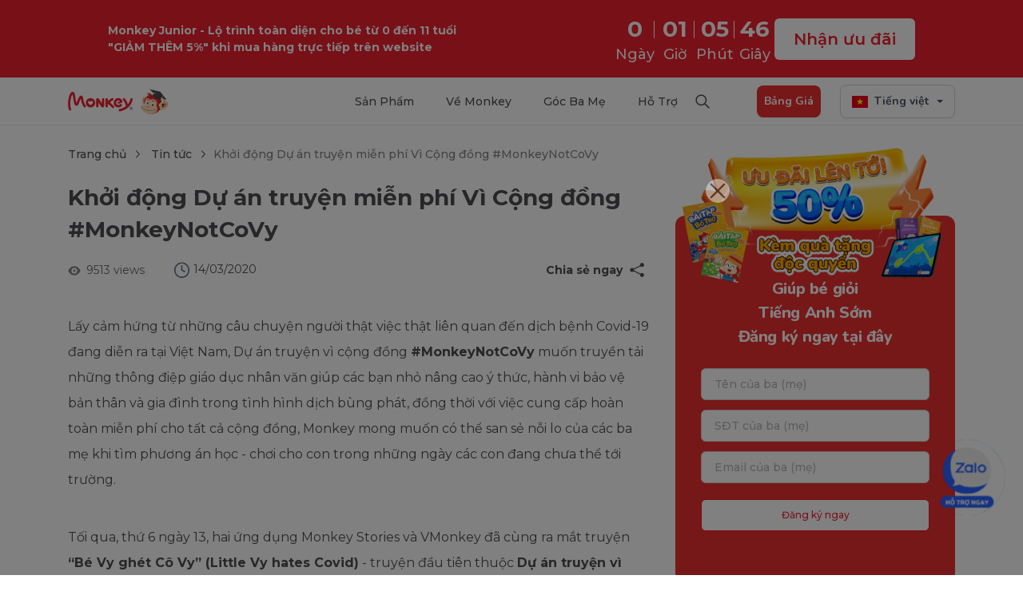

--- FILE ---
content_type: text/html; charset=UTF-8
request_url: https://monkey.edu.vn/tin-tuc/khoi-dong-du-an-truyen-mien-phi-vi-cong-dong-monkeynotcovy
body_size: 28339
content:
$language = config('app.locale');
        <!DOCTYPE html>
<html lang=vi>
    <head>
         <meta charset="utf-8">
<meta http-equiv="X-UA-Compatible" content="IE=edge">

<meta name="viewport" content="width=device-width, initial-scale=1.0">
<meta name="csrf-token" content="nFypals8c5m5ESOccFQx59FijQ8C6JIao9deHM3q">
<link rel="manifest" href="/manifest.json">
<link rel="icon" href="/favicon.ico" type="image/ico" sizes="32x32">
<link rel="icon" href="/favicon.ico" sizes="192x192"/>
<link rel="apple-touch-icon" href="/favicon.ico"/>
    <meta name="robots" content="index, follow, max-snippet:-1, max-image-preview:large, max-video-preview:-1"/>
<title>Monkey ra mắt truyện “Bé Vy ghét Cô Vy” - Dự án vì cộng đồng </title>
<meta name="keywords" content="bé vy, cô vy, monkeynotcovy, dự án truyện vì cộng đồng, monkey, covid19, corona, dịch bệnh, bệnh nhân số 17, lây lan, truyền bệnh, khai báo y tế"/>
<meta name="description" content="Dự án truyện vì cộng đồng #MonkeyNotCoVy muốn truyền tải những thông điệp giáo dục nhân văn giúp các bạn nhỏ nâng cao ý thức, hành vi bảo vệ bản thân và gia đình trong tình hình dịch bùng phát."/>



<!-- Pinterest verify -->
<meta name="p:domain_verify" content="acbdc75288bf7f203ae2b8abef017eca"/>
<!-- Twitter Card data -->
<meta name="twitter:card" content="summary_large_image"/>
<meta name="twitter:title" content="Monkey ra mắt truyện “Bé Vy ghét Cô Vy” - Dự án vì cộng đồng"/>
<meta name="twitter:description" content="Dự án truyện vì cộng đồng #MonkeyNotCoVy muốn truyền tải những thông điệp giáo dục nhân văn giúp các bạn nhỏ nâng cao ý thức, hành vi bảo vệ bản thân và gia đình trong tình hình dịch bùng phát."/>



<!-- Twitter Summary card images must be at least 120x120px -->
<meta name="twitter:image" content="https://vnmedia2.monkeyuni.net/upload/web/storage_web/06-01-2021_19:01:12_297_thumb.jpg"/>

<!-- Open Graph data -->
<meta property="og:title" content="Monkey ra mắt truyện “Bé Vy ghét Cô Vy” - Dự án vì cộng đồng"/>
<meta property="og:url" content="https://monkey.edu.vn/tin-tuc/khoi-dong-du-an-truyen-mien-phi-vi-cong-dong-monkeynotcovy"/>
<meta property="og:image" content="https://vnmedia2.monkeyuni.net/upload/web/storage_web/06-01-2021_19:01:12_297_thumb.jpg"/>
<meta property="og:description" content="Dự án truyện vì cộng đồng #MonkeyNotCoVy muốn truyền tải những thông điệp giáo dục nhân văn giúp các bạn nhỏ nâng cao ý thức, hành vi bảo vệ bản thân và gia đình trong tình hình dịch bùng phát."/>
<meta property="og:locale" content="vi_VN"/>
<meta property="og:type" content=article />
<meta property="og:site_name" content="Tagline"/>
<meta property="og:image:secure_url" content="https://vnmedia2.monkeyuni.net/upload/web/storage_web/06-01-2021_19:01:12_297_thumb.jpg"/>
<meta property="og:image:width" content="1200"/>
<meta property="og:image:height" content="630"/>
<meta name="norton-safeweb-site-verification" content="pk-i0oyd2ki-aqonkve9c5xh1x744qtquovn7stfgfy-98poswecoksj3i177nxkpj85zy8n7zmli18o0sxzbn93k06o3dk6r80acx-vxopsgz0h4z9kmarnn8lpn0l9"/>


        <style>
	.box-zalo-right {
		display: none;
		position: fixed;
		right: 20px;
		bottom: 10%;
		z-index: 15;
		transform: translateX(-50%);
	}

	.box-zalo-right .cart {
		cursor: pointer;
		background: #fff url(https://vnmedia2.monkeyuni.net/upload/web/img_default/icon-cart.svg) no-repeat 50%;
		width: 56px;
		height: 56px;
		display: block;
		margin: 7px 0;
		box-shadow: 6px 6px 24px hsla(0,0%,57%,.16);
		border-radius: 50%;
		position: relative;
	}

	.box-zalo-right .cart span {
		width: 20px;
		height: 20px;
		background: var(--red);
		font-weight: 600;
		font-size: 14px;
		display: flex;
		align-items: center;
		line-height: 150%;
		color: #fff;
		border-radius: 50%;
		border: 0.5px solid #fff;
		position: absolute;
		top: -5%;
		left: 60%;
	}

	.modal-zalo {
		display: none;
		width: 320px;
		padding: 24px;
		background: #fff;
		position: fixed;
		z-index: 50;
		bottom: 17%;
		right: 2%;
		height: 394px;
		border-radius: 8px;
		box-shadow: 0px 0px 15px 0px #00000026;
	}

	.modal-zalo h2 {
		font-size: 18px;
		font-weight: 600;
		color: #333333;
	}

	.modal-zalo .total-course {
		font-size: 16px;
		color: #333333;
		font-weight: 500;
	}

	.modal-zalo .red {
		color: #EE202E;
		font-size: 16px;
		line-height: 150%;
		font-weight: 500;
	}

	.modal-zalo .red span.price-discount {
		font-weight: bold;
	}

	.modal-zalo .btn-payment {
		width: 100%;
		background: #EE202E;
		color: #fff;
		font-size: 16px;
		font-weight: 500;
		line-height: 130%;
		border-radius: 8px;
		height: 48px;
	}

	@keyframes  pulse-blue {
		0% {
			box-shadow: 0 0 0 0 rgba(2, 143, 227, .7);
			transform: scale(.95);
			border-radius: 60px;
		}
		70% {
			box-shadow: 0 0 0 15px rgba(2, 143, 227, 0);
			transform: scale(1);
			border-radius: 60px;
		}
		100% {
			box-shadow: 0 0 0 0 rgba(2, 143, 227, 0);
			transform: scale(.95);
			border-radius: 60px;
		}
	}

	.image-zalo {
		animation: pulse-blue 2s infinite;
		width:100px;
	}
</style>

        <!-- Google Tag Manager -->
    <script defer>(function(w,d,s,l,i){w[l]=w[l]||[];w[l].push({'gtm.start':
                new Date().getTime(),event:'gtm.js'});var f=d.getElementsByTagName(s)[0],
            j=d.createElement(s),dl=l!='dataLayer'?'&l='+l:'';j.async=true;j.src=
            'https://www.googletagmanager.com/gtm.js?id='+i+dl;f.parentNode.insertBefore(j,f);
        })(window,document,'script','dataLayer','GTM-MW8QWR9');</script>
    <!-- End Google Tag Manager -->
        

                        <div class="box-zalo-right  image-zalo" style="display:block!important;" onclick="showDetailZalo()">
                <img class="lazyload" src="https://vnmedia2.monkeyuni.net/upload/web/image/Zalo_Support.png" alt="zalo">

            </div>
            <div class="modal-zalo">
                <div class="d-flex justify-content-between mb-3">
                    <p>
                        Monkey Việt Nam

                    </p>
                    <i class="fa fa-chevron-down cursor" aria-hidden="true" onclick="hideDetailZalo(this)" style="font-size: 20px"></i>
                </div>
                <div class="total-course mb-3" id="total-courses-buy-2"></div>

                <div class="shop-cart-sidebar text-center">
                    <img class="lazyload" src="https://vnmedia2.monkeyuni.net/upload/web/zalo_mọnkey.jpeg" alt="zalo Monkey">
                </div>
            </div>
            
    
    
    <script>
        const userProfile     = JSON.parse (localStorage.getItem ("user_profile") || "{}");
        window.insider_object = window.insider_object || {};

        window.insider_object.user = {
            gdpr_optin   : true,
            name         : userProfile.name || null,
            email        : userProfile.email || null,
            email_optin  : true,
            phone_number : userProfile.phone || null,
            sms_optin    : true,
        };
    </script>
    <script async src="//monkey.api.useinsider.com/ins.js?id=10008039"></script>
    <script>
        function showDetailZalo() {
            var modal = $('.modal-zalo');
            if (modal.is(':visible')) {
                modal.hide();
            } else {
                modal.show();
            }
        }
        function hideDetailZalo() {
            $('.modal-zalo').hide();
        }

        function handleCheckPaymentSuccess (params) {
            if (params['is_successfull'] == 'yes') {
                window.insider_object.page = {
                    type: "Confirmation"
                }

                loadScript("//monkey.api.useinsider.com/ins.js?id=10008039");
            }
        }

        function loadScript(src) {
            let script = document.createElement('script');
            script.src = src;
            script.async = true;
            document.body.append(script);
        }
    </script>
    
    
    
    
    
    
    
    
    
    
    
    
    
    

    <script type="text/javascript">
        var clevertap = {event:[], profile:[], account:[], onUserLogin:[], region:'sg1', notifications:[], privacy:[]};
        // replace with the CLEVERTAP_ACCOUNT_ID with the actual ACCOUNT ID value from your Dashboard -> Settings page
        clevertap.account.push({"id": "W88-R8W-Z95Z"});
        clevertap.privacy.push({optOut: false}); //set the flag to true, if the user of the device opts out of sharing their data
        clevertap.privacy.push({useIP: false}); //set the flag to true, if the user agrees to share their IP data
        (function () {
            var wzrk = document.createElement('script');
            wzrk.type = 'text/javascript';
            wzrk.async = true;
            wzrk.src = ('https:' == document.location.protocol ? 'https://d2r1yp2w7bby2u.cloudfront.net' : 'http://static.clevertap.com') + '/js/clevertap.min.js';
            var s = document.getElementsByTagName('script')[0];
            s.parentNode.insertBefore(wzrk, s);
        })();
    </script>
    





    <script>
        var url_string = window.location.href;
        var url = new URL(url_string);
        var source = url.searchParams.get("source") ? url.searchParams.get("source") : url.searchParams.get("utm_source");
        var affiliate_id = url.searchParams.get("affiliate_id");
        var aff_sid = url.searchParams.get("aff_sid");
        // if(source == 'accesstrade') {
        //     delete_cookie('source');
        //     delete_cookie('affiliate_id');
	    //     // delete_cookie('_aff_network');
	    //     // delete_cookie('_aff_sid');
	    //     set_cookie('affiliate_id', affiliate_id)
	    //     set_cookie('_aff_network', source)
	    //     set_cookie('_aff_sid', aff_sid)
        // } else
			if(source == 'omeez') {
            delete_cookie('_aff_network');
            delete_cookie('_aff_sid');
            set_cookie('source', source)
            set_cookie('affiliate_id', affiliate_id)
        }

        // function set_cookie(name, value) {
        //     var f = new Date ();
        //     f.setTime (f.getTime () + ( 30 * 60 * 1000 ));
        //     var a           = "expires=" + f.toUTCString ();
        //     document.cookie = name +'='+ value + "; " + a + '; path=/;';
        // }

        function set_cookie(name, value, minutes = 30, domain = '.monkey.edu.vn') {
	        const expiresDate = new Date();
	        expiresDate.setTime(expiresDate.getTime() + (minutes * 60 * 1000));
	        const expires = "expires=" + expiresDate.toUTCString();
	        document.cookie = `${name}=${value}; ${expires}; path=/; domain=${domain};`;
        }

        function delete_cookie(name) {
            document.cookie = name +'=; path=/; expires=Thu, 01 Jan 1970 00:00:01 GMT;';
        }
    </script>

        <link rel="preconnect" href="https://fonts.googleapis.com">
        <link rel="preconnect" href="https://fonts.gstatic.com" crossorigin>
        <link href="https://fonts.googleapis.com/css2?family=Montserrat:ital,wght@0,500" rel="stylesheet">
    <link href="https://fonts.googleapis.com/css2?family=Montserrat:ital,wght@0,300;0,400;0,600;0,700;0,800;0,900;1,400&display=swap" rel="stylesheet">
        <link rel="stylesheet" id="bootstrap" href="https://monkey.edu.vn/themes/monkey-v3/assets/build/assets/css/bootstrap.min.css">
        <link rel="stylesheet" href="https://monkey.edu.vn/themes/monkey-v3/assets/build/assets/css/style.css?v= 3">
    </head>
    <body class="">
    <!-- Google Tag Manager (noscript) -->
<noscript><iframe src="https://www.googletagmanager.com/ns.html?id=GTM-PS37S79"
                  height="0" width="0" style="display:none;visibility:hidden"></iframe></noscript>
<!-- End Google Tag Manager (noscript) -->
<script defer>    
    function timer() {
            var time_now = new Date();
            time_now = Date.parse(time_now) / 1000;
            var endtime = new Date();
            endtime.setUTCHours(23, 59, 59, 999);
            endtime = Date.parse(endtime) / 1000;
            var time_left = endtime - time_now;
            var days = Math.floor(time_left / 86400);
            var hours = Math.floor((time_left - days * 86400) / 3600);
            var minutes = Math.floor((time_left - days * 86400 - hours * 3600) / 60);
            var seconds = Math.floor(time_left - days * 86400 - hours * 3600 - minutes * 60);
            if (hours < "10") {
                hours = "0" + hours;
            }
            if (minutes < "10") {
                minutes = "0" + minutes;
            }
            if (seconds < "10") {
                seconds = "0" + seconds;
            }
            if (time_left <= 0) {
                days = '00';hours = '00';minutes = '00';seconds = '00';
            }
            $(".days .time").html(days);
            $(".hours .time").html(hours);
            $(".minutes .time").html(minutes);
            $(".seconds .time").html(seconds);
        }
        setInterval(function () {
            timer();
        }, 1000);
</script>
<script>
    document.addEventListener('DOMContentLoaded', function () {
        const otherProduct =document.getElementById('other-container');
        otherProduct.addEventListener('click', function () {
            const otherProductList = document.getElementById('other-product-list-mobile');
            const iconDropdown = document.getElementById('icon-dropdown_2');
            
            otherProductList.classList.toggle('active');
            iconDropdown.classList.toggle('rotate');
        });
    });


</script>
<header>


















        <div class="navbar-desktop" style="display:block">
        <div class="container box-sale flex align-items-center">
            <p>Monkey Junior - Lộ trình toàn diện cho bé từ 0 đến 11 tuổi <br />   "GIẢM THÊM 5%" khi mua hàng trực tiếp trên website</p>
            <div class="box-register d-flex">
                <div class="count_down flex justify-content-center align-items-center">
                    <div class="down days d-flex flex-column">
                        <span class="time">00</span>
                        <span class="text">Ngày</span>
                    </div>
                    <div class="down hours d-flex flex-column">
                        <span class="time">00</span>
                        <span class="text">Giờ</span>
                    </div>
                    <div class="down minutes d-flex flex-column">
                        <span class="time">00</span>
                        <span class="text">Phút</span>
                    </div>
                    <div class="down seconds d-flex flex-column">
                        <span class="time">00</span>
                        <span class="text">Giây</span>
                    </div>
                </div>
                <div class="">
                    <a href="/dang-ky-hoc" id="button-registration-product" class="btn_submit_banner flex-center" >Nhận ưu đãi
                    </a>
            </div>
            </div>
            
        </div>
    </div>
    
    <nav class="navbar navbar-expand-lg">
        <div class="container pr">
            <a class="logo" href="https://monkey.edu.vn/"><img src="https://vnmediadev.monkeyuni.net/upload/web/img/monkey228.png"  alt="Monkey tiếng Anh cho mọi trẻ em"></a>
            <button class="navbar-toggler border-0" type="button">
                <span></span>
            </button>
            <div class="navbar-collapse" id="navbar">
                <span class="close" data-miss="collapse"></span>
                <div class="logo m-s"><a href="https://monkey.edu.vn/"><img src="https://vnmediadev.monkeyuni.net/upload/web/img/monkey228.png" alt="Monkey tiếng Anh cho mọi trẻ em"></a></div>
                <ul class="navbar-nav">
                                            <li class="navbar-nav-item-sp is_desktop">
                            <label><a
                                        
                                        title="Sản phẩm">Sản phẩm</a>
                            </label>
                            <ul class="sub-menu product flex">
                                <li class="sub-menu-part">
                                    <p class="sub-menu-part-title">
                                        Tiếng Anh và sản phẩm bổ trợ
                                    </p>
                                    <div class="sub-menu-list">
                                                                                    <div class="sub-menu-item">
                                                <a class="sub-menu-item-link" href="https://monkey.edu.vn/san-pham/monkey-junior" title="">
                                                    <img class="avatar_product" src="https://vnmediadev.monkeyuni.net/upload/web/img/Frame_48096932.png">
                                                    <div class="body">
                                                        <p class="body-title">
                                                            Monkey Junior
                                                        </p>
                                                        <p class="body-detail">
                                                            Lộ trình toàn diện
                                                        </p>
                                                    </div>
                                                    <div class="optional">
                                                        <p class="optional-text">Hot</p>
                                                        <img src="https://vnmediadev.monkeyuni.net/upload/web/img/hot.png" alt="hot">
                                                    </div>
                                                </a>
                                            </div>
                                                                                <!--                                             <div class="sub-menu-item">
                                                <a class="sub-menu-item-link" href="https://monkey.edu.vn/monkey-junior/monkey-abc" title="">
                                                    <img class="avatar_product" src="https://vnmediadev.monkeyuni.net/upload/web/img/Frame_48096932-abc.png">
                                                    <div class="body">
                                                        <p class="body-title">
                                                            Monkey ABC
                                                        </p>
                                                        <p class="body-detail">
                                                            Học đọc 6 ngôn ngữ phổ biến
                                                        </p>
                                                    </div>
                                                    
                                                </a>
                                            </div>
                                                                                                                            <div class="sub-menu-item">
                                                <a class="sub-menu-item-link" href="https://monkey.edu.vn/monkey-junior/monkey-speak" title="">
                                                    <img class="avatar_product" src="https://vnmediadev.monkeyuni.net/upload/web/img/Frame_48096932-1.png">
                                                    <div class="body">
                                                        <p class="body-title">
                                                            Monkey Speak
                                                        </p>
                                                        <p class="body-detail">
                                                            Phát âm và Giao tiếp
                                                        </p>
                                                    </div>
                                                    
                                                </a>
                                            </div>
                                         -->
                                                                                    <div class="sub-menu-item">
                                                <a class="sub-menu-item-link" href="https://monkey.edu.vn/monkey-junior/monkey-stories" title="">
                                                    <img class="avatar_product" src="https://vnmediadev.monkeyuni.net/upload/web/img/Frame_48096932-2.png">
                                                    <div class="body">
                                                        <p class="body-title">
                                                            Monkey Stories
                                                        </p>
                                                        <p class="body-detail">
                                                            Kho truyện tương tác
                                                        </p>
                                                    </div>
                                                    
                                                </a>
                                            </div>
                                                                                                                                                                            <div class="sub-menu-item">
                                                    <a class="sub-menu-item-link" href="https://monkey.edu.vn/san-pham/monkey-tutoring" title="">
                                                        <img class="avatar_product" src="https://vnmediadev.monkeyuni.net/upload/web/img/Frame_48096932-3.png">
                                                        <div class="body">
                                                            <p class="body-title">
                                                                Monkey Tutoring
                                                            </p>
                                                            <p class="body-detail">
                                                                Gia sư trực tuyến
                                                            </p>
                                                        </div>
                                                        
                                                    </a>
                                                </div>
                                                                                                                            <div class="sub-menu-item other-product">
                                            <div class="other-container">
                                                <div class="title-container">
                                                    <p class="title">Sản phẩm khác</p>
                                                    <p class="detail">Các sản phẩm học bổ trợ</p>
                                                </div>        
                                                <img id="icon-dropdown" class="icon" src="https://vnmediadev.monkeyuni.net/upload/web/img/arrow.png" />
                                            </div>
                                            <div class="other-product-list">
                                                                                                    <div class="sub-menu-item">
                                                        <a class="sub-menu-item-link" href="https://monkey.edu.vn/monkey-junior/monkey-abc" title="">
                                                            <img class="avatar_product" src="https://vnmediadev.monkeyuni.net/upload/web/img/Frame_48096932-abc.png">
                                                            <div class="body">
                                                                <p class="body-title">
                                                                    Monkey ABC
                                                                </p>
                                                                <p class="body-detail">
                                                                    Học đọc 6 ngôn ngữ phổ biến
                                                                </p>
                                                            </div>
                                                            
                                                        </a>
                                                    </div>
                                                                                                                                                    <div class="sub-menu-item">
                                                        <a class="sub-menu-item-link" href="https://monkey.edu.vn/monkey-junior/monkey-speak" title="">
                                                            <img class="avatar_product" src="https://vnmediadev.monkeyuni.net/upload/web/img/Frame_48096932-1.png">
                                                            <div class="body">
                                                                <p class="body-title">
                                                                    Monkey Speak
                                                                </p>
                                                                <p class="body-detail">
                                                                    Phát âm và Giao tiếp
                                                                </p>
                                                            </div>
                                                            
                                                        </a>
                                                    </div>
                                                                                                                                                    <div class="sub-menu-item">
                                                        <a class="sub-menu-item-link" href="https://monkey.edu.vn/san-pham/monkey-math" title="">
                                                            <img class="avatar_product" src="https://vnmediadev.monkeyuni.net/upload/web/img/Frame_48096932-4.png">
                                                            <div class="body">
                                                                <p class="body-title">
                                                                    Monkey Math
                                                                </p>
                                                                <p class="body-detail">
                                                                    Toán Tiếng Anh
                                                                </p>
                                                            </div>
                                                            
                                                        </a>
                                                    </div>
                                                                                                                                                                                                            <div class="sub-menu-item">
                                                            <a class="sub-menu-item-link" href="https://monkey.edu.vn/san-pham/vmonkey" title="">
                                                                <img class="avatar_product" src="https://vnmediadev.monkeyuni.net/upload/web/img/Frame_48096932-5.png">
                                                                <div class="body">
                                                                    <p class="body-title">
                                                                        VMonkey
                                                                    </p>
                                                                    <p class="body-detail">
                                                                        Truyện Tiếng Việt
                                                                    </p>
                                                                </div>
                                                                
                                                            </a>
                                                        </div>
                                                                                                                                                </div>
                                        </div>
                                    </div>
                                </li>
                                <!--<li class="sub-menu-part">
                                    <p class="sub-menu-part-title">
                                        Sản phẩm khác
                                    </p>
                                    <div class="sub-menu-list">
                                                                                    <div class="sub-menu-item">
                                                <a class="sub-menu-item-link" href="https://monkey.edu.vn/san-pham/monkey-math" title="">
                                                    <img class="avatar_product" src="https://vnmediadev.monkeyuni.net/upload/web/img/Frame_48096932-4.png">
                                                    <div class="body">
                                                        <p class="body-title">
                                                            Monkey Math
                                                        </p>
                                                        <p class="body-detail">
                                                            Toán Tiếng Anh
                                                        </p>
                                                    </div>
                                                    
                                                </a>
                                            </div>
                                                                                                                            <div class="sub-menu-item">
                                                <a class="sub-menu-item-link" href="https://monkey.edu.vn/san-pham/vmonkey" title="">
                                                    <img class="avatar_product" src="https://vnmediadev.monkeyuni.net/upload/web/img/Frame_48096932-5.png">
                                                    <div class="body">
                                                        <p class="body-title">
                                                            VMonkey
                                                        </p>
                                                        <p class="body-detail">
                                                            Truyện Tiếng Việt
                                                        </p>
                                                    </div>
                                                    
                                                </a>
                                            </div>
                                                                            </div>
                                </li> -->
                                                                    <li class="sub-menu-part">
                                        <p class="sub-menu-part-title">
                                            Dành cho nhà trường
                                        </p>
                                        <div class="sub-menu-list">
                                                                                            <div class="sub-menu-item">
                                                    <a class="sub-menu-item-link" href="https://monkey.edu.vn/san-pham/monkey-class" title="">
                                                        <img class="avatar_product" src="https://vnmediadev.monkeyuni.net/upload/web/img/Frame_48096932-6.png">
                                                        <div class="body">
                                                            <p class="body-title">
                                                                Monkey Class
                                                            </p>
                                                            <p class="body-detail">
                                                                Giải pháp số cho trường học
                                                            </p>
                                                        </div>
                                                        
                                                    </a>
                                                </div>
                                                                                                                                        <div class="sub-menu-item">
                                                    <a class="sub-menu-item-link" href="https://monkey.edu.vn/san-pham/monkey-kindy" title="">
                                                        <img class="avatar_product" src="https://vnmediadev.monkeyuni.net/upload/web/img/Frame_48096932-7.png">
                                                        <div class="body">
                                                            <p class="body-title">
                                                                Monkey Kindy
                                                            </p>
                                                            <p class="body-detail">
                                                                Chương trình tiếng Anh mầm non có bản quyền
                                                            </p>
                                                        </div>
                                                        
                                                    </a>
                                                </div>
                                                                                    </div>
                                    </li>
                                                            </ul>
                        </li>
                        <div class="navbar-nav-item-sp-other is_mobile">
                            <label><a
                                        
                                        title="Sản phẩm">Sản phẩm</a>
                            </label>
                            <ul class="sub-menu product flex">
                                <li class="sub-menu-part">
                                    <p class="sub-menu-part-title">
                                        Tiếng Anh và sản phẩm bổ trợ
                                    </p>
                                    <div class="sub-menu-list">
                                                                                    <div class="sub-menu-item">
                                                <a class="sub-menu-item-link" href="https://monkey.edu.vn/san-pham/monkey-junior" title="">
                                                    <img class="avatar_product" src="https://vnmediadev.monkeyuni.net/upload/web/img/Frame_48096932.png">
                                                    <div class="body">
                                                        <p class="body-title">
                                                            Monkey Junior
                                                        </p>
                                                        <p class="body-detail">
                                                            Lộ trình toàn diện
                                                        </p>
                                                    </div>
                                                    <div class="optional">
                                                        <p class="optional-text">Hot</p>
                                                        <img src="https://vnmediadev.monkeyuni.net/upload/web/img/hot.png" alt="hot">
                                                    </div>
                                                </a>
                                            </div>
                                                                                <!--                                             <div class="sub-menu-item">
                                                <a class="sub-menu-item-link" href="https://monkey.edu.vn/monkey-junior/monkey-abc" title="">
                                                    <img class="avatar_product" src="https://vnmediadev.monkeyuni.net/upload/web/img/Frame_48096932-abc.png">
                                                    <div class="body">
                                                        <p class="body-title">
                                                            Monkey ABC
                                                        </p>
                                                        <p class="body-detail">
                                                            Học đọc 6 ngôn ngữ phổ biến
                                                        </p>
                                                    </div>
                                                    
                                                </a>
                                            </div>
                                                                                                                            <div class="sub-menu-item">
                                                <a class="sub-menu-item-link" href="https://monkey.edu.vn/monkey-junior/monkey-speak" title="">
                                                    <img class="avatar_product" src="https://vnmediadev.monkeyuni.net/upload/web/img/Frame_48096932-1.png">
                                                    <div class="body">
                                                        <p class="body-title">
                                                            Monkey Speak
                                                        </p>
                                                        <p class="body-detail">
                                                            Phát âm và Giao tiếp
                                                        </p>
                                                    </div>
                                                    
                                                </a>
                                            </div>
                                         -->
                                                                                    <div class="sub-menu-item">
                                                <a class="sub-menu-item-link" href="https://monkey.edu.vn/monkey-junior/monkey-stories" title="">
                                                    <img class="avatar_product" src="https://vnmediadev.monkeyuni.net/upload/web/img/Frame_48096932-2.png">
                                                    <div class="body">
                                                        <p class="body-title">
                                                            Monkey Stories
                                                        </p>
                                                        <p class="body-detail">
                                                            Kho truyện tương tác
                                                        </p>
                                                    </div>
                                                    
                                                </a>
                                            </div>
                                                                                                                            <div class="sub-menu-item">
                                                <a class="sub-menu-item-link" href="https://monkey.edu.vn/san-pham/monkey-tutoring" title="">
                                                    <img class="avatar_product" src="https://vnmediadev.monkeyuni.net/upload/web/img/Frame_48096932-3.png">
                                                    <div class="body">
                                                        <p class="body-title">
                                                            Monkey Tutoring
                                                        </p>
                                                        <p class="body-detail">
                                                            Gia sư trực tuyến
                                                        </p>
                                                    </div>
                                                    
                                                </a>
                                            </div>
                                                                                <div class="sub-menu-item other-product">
                                            <div class="other-container" id="other-container">
                                                <div class="title-container">
                                                    <p class="title">Sản phẩm khác</p>
                                                    <p class="detail">Các sản phẩm học bổ trợ</p>
                                                </div>        
                                                <img id="icon-dropdown_2" class="icon" src="https://vnmediadev.monkeyuni.net/upload/web/img/arrow.png" />
                                            </div>
                                            <div class="other-product-list is_desktop">
                                                                                                    <div class="sub-menu-item">
                                                        <a class="sub-menu-item-link" href="https://monkey.edu.vn/monkey-junior/monkey-abc" title="">
                                                            <img class="avatar_product" src="https://vnmediadev.monkeyuni.net/upload/web/img/Frame_48096932-abc.png">
                                                            <div class="body">
                                                                <p class="body-title">
                                                                    Monkey ABC
                                                                </p>
                                                                <p class="body-detail">
                                                                    Học đọc 6 ngôn ngữ phổ biến
                                                                </p>
                                                            </div>
                                                            
                                                        </a>
                                                    </div>
                                                                                                                                                    <div class="sub-menu-item">
                                                        <a class="sub-menu-item-link" href="https://monkey.edu.vn/monkey-junior/monkey-speak" title="">
                                                            <img class="avatar_product" src="https://vnmediadev.monkeyuni.net/upload/web/img/Frame_48096932-1.png">
                                                            <div class="body">
                                                                <p class="body-title">
                                                                    Monkey Speak
                                                                </p>
                                                                <p class="body-detail">
                                                                    Phát âm và Giao tiếp
                                                                </p>
                                                            </div>
                                                            
                                                        </a>
                                                    </div>
                                                                                                                                                    <div class="sub-menu-item">
                                                        <a class="sub-menu-item-link" href="https://monkey.edu.vn/monkey-junior/monkey-abc" title="">
                                                            <img class="avatar_product" src="https://vnmediadev.monkeyuni.net/upload/web/img/Frame_48096932-abc.png">
                                                            <div class="body">
                                                                <p class="body-title">
                                                                    Monkey ABC
                                                                </p>
                                                                <p class="body-detail">
                                                                    Học đọc 6 ngôn ngữ phổ biến
                                                                </p>
                                                            </div>
                                                            
                                                        </a>
                                                    </div>
                                                                                                                                                    <div class="sub-menu-item">
                                                        <a class="sub-menu-item-link" href="https://monkey.edu.vn/monkey-junior/monkey-speak" title="">
                                                            <img class="avatar_product" src="https://vnmediadev.monkeyuni.net/upload/web/img/Frame_48096932-1.png">
                                                            <div class="body">
                                                                <p class="body-title">
                                                                    Monkey Speak
                                                                </p>
                                                                <p class="body-detail">
                                                                    Phát âm và Giao tiếp
                                                                </p>
                                                            </div>
                                                            
                                                        </a>
                                                    </div>
                                                                                            </div>
                                            <div class="other-product-list-mobile is_mobile" id="other-product-list-mobile">
                                                                                                <div class="sub-menu-item">
                                                        <a class="sub-menu-item-link" href="https://monkey.edu.vn/monkey-junior/monkey-abc" title="">
                                                            <img class="avatar_product" src="https://vnmediadev.monkeyuni.net/upload/web/img/Frame_48096932-abc.png">
                                                            <div class="body">
                                                                <p class="body-title">
                                                                    Monkey ABC
                                                                </p>
                                                                <p class="body-detail">
                                                                    Học đọc 6 ngôn ngữ phổ biến
                                                                </p>
                                                            </div>
                                                            
                                                        </a>
                                                    </div>
                                                                                                                                                    <div class="sub-menu-item">
                                                        <a class="sub-menu-item-link" href="https://monkey.edu.vn/monkey-junior/monkey-speak" title="">
                                                            <img class="avatar_product" src="https://vnmediadev.monkeyuni.net/upload/web/img/Frame_48096932-1.png">
                                                            <div class="body">
                                                                <p class="body-title">
                                                                    Monkey Speak
                                                                </p>
                                                                <p class="body-detail">
                                                                    Phát âm và Giao tiếp
                                                                </p>
                                                            </div>
                                                            
                                                        </a>
                                                    </div>
                                                                                                                                                    <div class="sub-menu-item">
                                                        <a class="sub-menu-item-link" href="https://monkey.edu.vn/san-pham/monkey-math" title="">
                                                            <img class="avatar_product" src="https://vnmediadev.monkeyuni.net/upload/web/img/Frame_48096932-4.png">
                                                            <div class="body">
                                                                <p class="body-title">
                                                                    Monkey Math
                                                                </p>
                                                                <p class="body-detail">
                                                                    Toán Tiếng Anh
                                                                </p>
                                                            </div>
                                                            
                                                        </a>
                                                    </div>
                                                                                                                                                    <div class="sub-menu-item">
                                                        <a class="sub-menu-item-link" href="https://monkey.edu.vn/san-pham/vmonkey" title="">
                                                            <img class="avatar_product" src="https://vnmediadev.monkeyuni.net/upload/web/img/Frame_48096932-5.png">
                                                            <div class="body">
                                                                <p class="body-title">
                                                                    VMonkey
                                                                </p>
                                                                <p class="body-detail">
                                                                    Truyện Tiếng Việt
                                                                </p>
                                                            </div>
                                                            
                                                        </a>
                                                    </div>
                                                                                            </div>
                                        </div>
                                    </div>
                                </li>
                                <!-- <li class="sub-menu-part">
                                    <p class="sub-menu-part-title">
                                        Sản phẩm khác
                                    </p>
                                    <div class="sub-menu-list">
                                                                                    <div class="sub-menu-item">
                                                <a class="sub-menu-item-link" href="https://monkey.edu.vn/san-pham/monkey-math" title="">
                                                    <img class="avatar_product" src="https://vnmediadev.monkeyuni.net/upload/web/img/Frame_48096932-4.png">
                                                    <div class="body">
                                                        <p class="body-title">
                                                            Monkey Math
                                                        </p>
                                                        <p class="body-detail">
                                                            Toán Tiếng Anh
                                                        </p>
                                                    </div>
                                                    
                                                </a>
                                            </div>
                                                                                                                            <div class="sub-menu-item">
                                                <a class="sub-menu-item-link" href="https://monkey.edu.vn/san-pham/vmonkey" title="">
                                                    <img class="avatar_product" src="https://vnmediadev.monkeyuni.net/upload/web/img/Frame_48096932-5.png">
                                                    <div class="body">
                                                        <p class="body-title">
                                                            VMonkey
                                                        </p>
                                                        <p class="body-detail">
                                                            Truyện Tiếng Việt
                                                        </p>
                                                    </div>
                                                    
                                                </a>
                                            </div>
                                                                            </div>
                                </li> -->
                                                                    <li class="sub-menu-part">
                                        <p class="sub-menu-part-title">
                                            Dành cho nhà trường
                                        </p>
                                        <div class="sub-menu-list">
                                                                                            <div class="sub-menu-item">
                                                    <a class="sub-menu-item-link" href="https://monkey.edu.vn/san-pham/monkey-class" title="">
                                                        <img class="avatar_product" src="https://vnmediadev.monkeyuni.net/upload/web/img/Frame_48096932-6.png">
                                                        <div class="body">
                                                            <p class="body-title">
                                                                Monkey Class
                                                            </p>
                                                            <p class="body-detail">
                                                                Giải pháp số cho trường học
                                                            </p>
                                                        </div>
                                                        
                                                    </a>
                                                </div>
                                                                                                                                        <div class="sub-menu-item">
                                                    <a class="sub-menu-item-link" href="https://monkey.edu.vn/san-pham/monkey-kindy" title="">
                                                        <img class="avatar_product" src="https://vnmediadev.monkeyuni.net/upload/web/img/Frame_48096932-7.png">
                                                        <div class="body">
                                                            <p class="body-title">
                                                                Monkey Kindy
                                                            </p>
                                                            <p class="body-detail">
                                                                Chương trình tiếng Anh mầm non có bản quyền
                                                            </p>
                                                        </div>
                                                        
                                                    </a>
                                                </div>
                                                                                    </div>
                                    </li>
                                                            </ul>
                        </div>
                                                                <li>
                            <label><a href="https://monkey.edu.vn/gioi-thieu" title="Về Monkey">Về Monkey</a></label>
                            <ul class="sub-menu">
                                                                    <li><a href="https://monkey.edu.vn/gioi-thieu" title=""><i class="icon"><img class="lazyload" data-src="https://vnmedia2.monkeyuni.net/upload/web/img_default/intro.svg"
                                                                                                         alt=""></i> Giới thiệu</a></li>
                                                                                                    <li><a href="https://monkey.edu.vn/giai-thuong" title=""><i class="icon"><img class="lazyload"
                                                                                                          data-src="https://vnmedia2.monkeyuni.net/upload/web/img_default/achievement.svg"
                                                                                                          alt=""></i> Thành tựu nổi bật</a></li>
                                                                                                    <li><a href="https://monkey.edu.vn/cau-chuyen-thuong-hieu" title=""><i class="icon"><img class="lazyload"
                                                                                                                     data-src="https://vnmedia2.monkeyuni.net/upload/web/img_default/story.svg" alt=""></i>Câu chuyện thương hiệu
                                        </a></li>
                                                                                                    <li><a href="https://monkey.edu.vn/bao-chi" title=""><i class="icon"><img class="lazyload" data-src="https://vnmedia2.monkeyuni.net/upload/web/img_default/news.svg"
                                                                                                      alt=""></i>Báo chí nói về Monkey</a></li>
                                                                                            </ul>
                        </li>
                                        <!-- <li>
                        <label><a href="https://monkey.edu.vn/hoc-lieu" title="Học liệu cho bé">Học liệu cho bé</a></label>
                        <ul class="sub-menu">
                            <li><a href="https://monkey.edu.vn/hoc-lieu" title=""><i class="icon"><img class="lazyload" data-src="https://vnmedia2.monkeyuni.net/upload/web/img_default/hl1.svg" alt=""></i> Tất cả học liệu</a></li>
                            <li><a href="https://monkey.edu.vn/hoc-lieu/tieng-anh" title=""><i class="icon"><img class="lazyload" data-src="https://vnmedia2.monkeyuni.net/upload/web/img_default/hl2.svg" alt=""></i> Học liệu Tiếng Anh</a></li>
                            <li><a href="https://monkey.edu.vn/hoc-lieu/toan" title=""><i class="icon"><img class="lazyload" data-src="https://vnmedia2.monkeyuni.net/upload/web/img_default/hl3.svg" alt=""></i> Học liệu Toán</a></li>
                            <li><a href="https://monkey.edu.vn/hoc-lieu/tieng-viet" title=""><i class="icon"><img class="lazyload" data-src="https://vnmedia2.monkeyuni.net/upload/web/img_default/hl4.svg" alt=""></i> Học liệu Tiếng Việt</a></li>
                        </ul>
                    </li> -->
                                                <li>
                                <label><a href="https://monkey.edu.vn/goc-ba-me" title="Góc ba mẹ">Góc ba mẹ</a></label>
                                <ul class="sub-menu">
                                    <li><a href="https://monkey.edu.vn/hoc-lieu" title=""><i class="icon"><img class="lazyload" data-src="https://vnmedia2.monkeyuni.net/upload/web/img_default/hl1.svg" alt=""></i>Học liệu </a>

                                    </li>
                                                                            <li><a href="https://monkey.edu.vn/trac-nghiem-hay" title=""><i class="icon"><img class="lazyload" data-src="https://vnmedia2.monkeyuni.net/upload/web/img_default/tn1.svg" alt=""></i>Trắc nghiệm hay </a></li>
                                                                        <li><a href="https://monkey.edu.vn/ba-me-can-biet" title=""><i class="icon"><img class="lazyload" data-src="https://vnmedia2.monkeyuni.net/upload/web/img_default/tn2.svg" alt=""></i>Ba mẹ cần biết </a></li>
                                                                            <li><a href="https://monkey.edu.vn/tin-tuc" title=""><i class="icon"><img class="lazyload" data-src="https://vnmedia2.monkeyuni.net/upload/web/img_default/tn3.svg" alt=""></i>Tin tức & Sự kiện </a></li>
                                                                    </ul>
                            </li>
                                        <li>
                        <label><a href="https://monkey.edu.vn/ho-tro-khach-hang" title="Hỗ trợ">Hỗ trợ</a></label>
                        <ul class="sub-menu">
                            <li><a href="https://monkey.edu.vn/ho-tro-khach-hang" title=""><i class="icon"><img class="lazyload" data-src="https://vnmedia2.monkeyuni.net/upload/web/img_default/ht1.svg" alt=""></i>Hỗ trợ khách hàng </a></li>
                                                        <li><a href="https://monkey.edu.vn/huong-dan-hoc" title=""><i class="icon"><img class="lazyload" data-src="https://vnmedia2.monkeyuni.net/upload/web/img_default/ht2.svg" alt=""></i>Hướng dẫn học</a></li>
                                                                                    <li><a href="https://www.facebook.com/groups/donghanhcungconhocmonkey/about/" title="" target="_blank"><i class="icon"><img src="https://vnmedia2.monkeyuni.net/upload/web/img_default/fbxanh44.png" alt="Cộng đồng cùng con học Monkey"></i>Cộng đồng ba mẹ Monkey</a></li>
                                                    </ul>
                    </li>
                    <li>
                        <div class="search-container-desktop">
                            <div class="btn-search-blog" id="btn-search-blog" onclick="showSearchBox()">
                            </div>
                        </div>
                    </li>
                </ul>
                <div class="btn_search hidden">Tìm kiếm</div>

                    <a href="https://monkey.edu.vn/dang-ky-hoc" title="" class="btn_register flex-center">Bảng Giá</a>



                <div class="language dropdown">
                    <script>
	document.addEventListener ('DOMContentLoaded', function () {
		var dropdownItems = document.querySelectorAll ('.dropdown-item');

		dropdownItems.forEach (function (item) {
			var selectedLanguage = item.getAttribute ('data-language');
			if (selectedLanguage == "vi") {
				item.classList.add ('active');
			}
			item.addEventListener ('click', function (event) {
				if (selectedLanguage && selectedLanguage !== "vi") {
					sessionStorage.removeItem ('info_price');
					window.location.href = '/change-language/' + selectedLanguage;
				} else if (selectedLanguage && selectedLanguage === "vi") {
					window.location.href = item.getAttribute ('href');
				}
				event.preventDefault ();
			});
		});
	});
</script>

<button class="dropdown-toggle" type="button" data-toggle="dropdown">
            <img id="icon-lang" class="icon-lang"
             src="https://vnmedia2.monkeyuni.net/upload/web/img_default/vietnam.svg"
             alt="vi-flag"/>
        Tiếng việt
    </button>
<div class="dropdown-menu">
    
                    <a class="dropdown-item item-language"
               href="https://monkey.edu.vn/"  data-language="vi">
                <img class="icon-lang lazyload"
                     src='https://vnmedia2.monkeyuni.net/upload/web/img_default/vietnam.svg'
                     alt="#"/>Việt Nam</a>
            
                    <a class="dropdown-item item-language"
               href="https://www.monkeyenglish.net/" rel="nofollow" data-language="en">
                <img class="icon-lang lazyload"
                     src='https://vnmedia2.monkeyuni.net/upload/web/img_default/us-flag_v2.jpg'
                     alt="#"/>English</a>
            
                    <a class="dropdown-item item-language"
               href="https://www.monkeyenglish.net/id" rel="nofollow" data-language="id">
                <img class="icon-lang lazyload"
                     src='https://vnmedia2.monkeyuni.net/upload/web/img_default/indonesia.svg'
                     alt="#"/>Indonesia</a>
            
                    <a class="dropdown-item item-language"
               href="https://www.monkeyenglish.net/th" rel="nofollow" data-language="th">
                <img class="icon-lang lazyload"
                     src='https://vnmedia2.monkeyuni.net/upload/web/img_default/thailand.svg'
                     alt="#"/>ประเทศไทย</a>
            
                    <a class="dropdown-item item-language"
               href="https://www.monkeyenglish.net/my" rel="nofollow" data-language="my">
                <img class="icon-lang lazyload"
                     src='https://vnmedia2.monkeyuni.net/upload/web/img_default/malaysia_2.jpg'
                     alt="#"/>Malaysia</a>
            </div>
                </div>

                <a href="https://monkey.edu.vn/dang-ky-hoc" class="btn_register--1 flex-center">Bảng Giá</a>

            </div>

            <div class="search-container">
                <div class="btn-search-blog" id="btn-search-blog" onclick="showSearchBox()">
                </div>
            </div>

            <a href="https://monkey.edu.vn/dang-ky-hoc" title="" class="btn_register_m m-s">Bảng Giá</a>

        </div>
    </nav>
            <div class="box-fix-right">
            <!--  -->
            <a href="https://monkey.edu.vn/ho-tro-khach-hang" class="call"></a>
            <span class="go-to-top" style="display: none"><i class="fa fa-chevron-up flex-center" style="display: flex!important;"></i></span>
        </div>
        
        
        
        
        
        
        
        
        
        
        
        
        
        
        
        
        
        
        
        
        
        
        
        
        
        
        
        
    
    <div class="search-box container" id="header-search-box">
        <div class="form-group">
            <input type="text" placeholder="Nhập từ khóa" onblur="hideSearchBox()" onkeyup="submitSearch(event, `https://monkey.edu.vn/`)" id="header-search-input">
            <button class="btn_close" onclick="hideSearchBox()"></button>
        </div>
    </div>

    <div class="search-box container" id="header-search-box">
        <div class="form-group">
            <input type="text" placeholder="Nhập từ khóa" onblur="hideSearchBox()" onkeyup="submitSearch(event, `https://monkey.edu.vn/`)" id="header-search-input">
            <button class="btn_close" onclick="hideSearchBox()"></button>
        </div>
    </div>
    <script>
	document.addEventListener("DOMContentLoaded", function () {
		// Đợi 4 giây
		setTimeout(function () {
			const modalKey = "lastModalShownAt";
			const now = new Date().getTime(); // milliseconds
			const lastShown = localStorage.getItem(modalKey);

			const duration = 30 * 60 * 1000;
			if (!lastShown || (now - lastShown) > duration) {
				// Hiển thị modal
				const modal = document.getElementById("monkeyModal");
				modal.removeAttribute("hidden");
				$('#monkeyModal').modal('toggle');
				// $('#monkeyModal').modal('toggle');
				// Lưu thời gian hiện tại vào localStorage
				localStorage.setItem(modalKey, now);
			}
		}, 5000);
	});

	document.addEventListener("DOMContentLoaded", function () {
		// Đợi 4 giây
		setTimeout(function () {
			const modalKey2 = "lastModalShownAt2";
			const now2 = new Date().getTime(); // milliseconds
			const lastShown2 = localStorage.getItem(modalKey2);

			const duration2 = 30 * 60 * 1000;
			if (!lastShown2 || (now2 - lastShown2) > duration2) {
				// Hiển thị modal
				const modal2 = document.getElementById("monkeyModalMonkeyStories");
				modal2.removeAttribute("hidden");
				$('#monkeyModalMonkeyStories').modal('toggle');
				// $('#monkeyModalMonkeyStories').modal('toggle');
				// Lưu thời gian hiện tại vào localStorage
				localStorage.setItem(modalKey2, now2);
			}
		}, 15000);
	});
</script>
</header>
<div class="modal fade monkey-modal-video" id="modal-video">
    <div class="modal-dialog modal-dialog-centered" role="document">
        <div class="modal-content">
            <span class="close icon-close-white" data-dismiss="modal"></span>
            <iframe src="" title="YouTube video player" frameborder="0" allow="accelerometer; autoplay; clipboard-write; encrypted-media; gyroscope; picture-in-picture" allowfullscreen></iframe>
        </div>
    </div>
</div>

<div class="modal fade modal-register" id="modal-register">
    <div class="modal-dialog modal-dialog-centered" role="document">
        <div class="modal-content">
            <span class="close" data-dismiss="modal">x</span>
            <div id="imageHeader1">

            </div>
            <p class="description">Đăng ký nhận tư vấn về sản phẩm và lộ trình học phù hợp cho con ngay hôm nay!</p>
            <form action="" onsubmit="return registrationAdvisory(event)">
                <div class="form-group">
                    <input id="sign_up_for_advice_name" type="text" name="" placeholder="Họ tên">
                    <div class = "pl-2 pt-3 validate" style="display: none" id = "val-name">
                        <i class = "text-danger" >*Vui lòng kiểm tra lại họ tên</i>
                    </div>
                </div>
                <div class="form-group">
                    <input id="sign_up_for_advice_phone" type="number" name="" placeholder="Số điện thoại">
                    <div class = "pl-2 pt-3 validate" style="display: none" id = "val-phone">
                        <i class = "text-danger" >*Vui lòng kiểm tra lại SĐT</i>
                    </div>
                </div>
                <div class="form-group">
                    <input id="sign_up_for_advice_email" type="email" name="" placeholder="Email">
                    <div class = "pl-2 pt-3 validate" style="display: none" id = "val-email">
                        <i class = "text-danger">*Vui lòng kiểm tra lại Email</i>
                    </div>
                </div>
                <div class="form-group">
                    <select name="" class="select-min2" id="selectOptionAdvise">
                        <option></option>
                        <option value="2">Học tiếng Anh cơ bản (0-6 tuổi)</option>
                        <option value="40">Nâng cao 4 kỹ năng tiếng Anh (3-11 tuổi)</option>
                        <option value="50">Học Toán theo chương trình GDPT</option>
                        <option value="51">Học Tiếng Việt theo chương trình GDPT</option>
                    </select>
                    <div class = "pl-2 pt-3 validate" style="display: none" id = "val-app">
                        <i class = "text-danger">*Bạn chưa chọn mục nào!</i>
                    </div>
                </div>

                <div class="form-row" id="calendarHtml" style="display: none">

                </div>

                <div class="form-row" id="utmHtml"></div>

                <button type="submit" id="button-registration" class="btn_pr btn_submit flex-center">Đăng Ký Ngay
                    <i class = "icon-loading fa fa-spinner ml-2" id="icon-loading" style = "display: none"></i ></button>
            </form>
        </div>
    </div>
</div>

<div class="modal fade modal-register-success" id="modal-success">
    <div class="modal-dialog modal-dialog-centered" role="document">
        <div class="modal-content">
            <span class="close" data-dismiss="modal">X</span>
            <div class="img-wrapper"><img class="lazyload" data-src="https://vnmedia2.monkeyuni.net/upload/web/img_default/monkey6.png" alt=""></div>
            <p>ĐĂNG KÝ NHẬN TƯ VẤN THÀNH CÔNG!</p>
            <div class="text">
                Monkey sẽ liên hệ ba mẹ để tư vấn trong thời gian sớm nhất!
            </div>
            <button type="button" class="btn-finish flex-center tf1" data-dismiss="modal"> Hoàn thành</button>
        </div>
    </div>
</div>

<div class="modal fade modal-register-success" id="modal-failed">
    <div class="modal-dialog modal-dialog-centered" role="document">
        <div class="modal-content">
            <span class="close" data-dismiss="modal">X</span>
            <div class="img-wrapper mt-5" style="width: 150px"><img class="lazyload ml-4" data-src="https://vnmedia2.monkeyuni.net/upload/web/storage_web/05-01-2021_18:09:31_khi_meu.png" alt=""></div>
            <p>ĐÃ CÓ LỖI XẢY RA!</p>
            <div class="text">
                Ba mẹ vui lòng thử lại nhé!

            </div>
            <button type="button" class="btn-finish flex-center tf1" data-dismiss="modal">Hoàn thành</button>
        </div>
    </div>
</div>







































































































<div class="modal fade modal-register-form" id="monkeyModal" hidden>
    <div class="modal-dialog modal-dialog-centered" role="document">
        <div class="modal-content" style="background: no-repeat;border: 0px;">
            <span class="close" data-dismiss="modal" style="border: 1px solid #ffffff;
    border-radius: 30px;
    width: 30px;
    height: 30px;
    background-color: #ffffff;
    /* top: 100px; */
    right: 100px;">X</span>
            <div class="row" style="margin-top:25px">
                <div class="col-lg-12" >
                    <a href="https://monkey.edu.vn/cart/add-product-in-cart?product_id=com.earlystart.ltr.lifetime.mj5">
                    <div class="img-wrapper" style="    display: flex
;
    justify-content: center;
    align-items: center;
    height: 100%;width: 80%;"><img class="lazyload" data-src="https://vnmedia2.monkeyuni.net/upload/web/image/pop-up-blog-CTKMT1-01_(1)_(1).png" alt=""></div>
                    </a>
                </div>
            </div>
        </div>
    </div>
</div>
<script>
	registrationAdviseProductFormSalePopup = async (e, appId, form2 = false, productCRM = "MJ") => {
		e.stopPropagation ();
		e.preventDefault ();

		let template_slug = 'SMS_ADVISE_SALE';
		const country_code = JSON.parse (localStorage.getItem ("language"))["phone_code"];
		let name = '';
		let phone = '';
		let email= '';
		let resultName = false;
		let resultPhone = false;
		let resultCategory = false;
		// let resultAge = false;
		// let age = '';
		let category = '';

		name = $('#name-advise-product-modal').val().trim();
		phone = $('#phone-advise-product-modal').val().trim();
		resultName = validateName(name, "val-name-product-modal");
		resultPhone = validatePhone(phone, "val-phone-product-modal", country_code);
		// age = $('#sign_up_for_age-modal').val().trim();
		category = $('#select-cta-cate-modal').val().trim();
		// if (age == '' || age < 1 || age > 100) {
		// 	resultAge = false;
		// 	$('#val_sign_up_for_age-modal').show();
		// }else{
		// 	resultAge = true;
		// 	$('#val_sign_up_for_age-modal').hide();
		// }
		if (category == '') {
			resultCategory = false;
			$('#val_select-cta-cate-modal').show();
		}else{
			resultCategory = true;
			$('#val_select-cta-cate-modal').hide();
		}

		let nameWithJob = name;
		if (job) {
			nameWithJob += `_${job}`;
		}

		if (!resultName || !resultPhone || !category) {
			return false;
		}

		document.getElementById("icon-loading-product-modal").setAttribute('style', 'display: inline-block');
		document.getElementById("button-registration-product-modal").setAttribute('disabled', 'true');

		let coupon_code = null;
		let pixelId     = null;
		let c3Type      = null;
		let utmCampaign = 'websitevietnam';
		let affNetwork = getCookie ('_aff_network') && getCookie ('_aff_network') !== 'null' ? getCookie ('_aff_network') : getCookie ('source');
		let affSid     = getCookie ('_aff_sid') && getCookie ('_aff_sid') !== 'null' ? getCookie ('_aff_sid') : getCookie ('affiliate_id');
		if (affNetwork === 'accesstrade') {
			coupon_code = 'ACCESSTRADE';
			pixelId     = affSid;
			utmCampaign = affNetwork;
			c3Type      = 'agent';
		} else if (affNetwork === 'omeez') {
			coupon_code = 'OMEEZ';
			pixelId     = affSid;
			utmCampaign = affNetwork;
			c3Type      = 'agent';
		}

		let fullDomain  = document.URL;
		let domain      = fullDomain.split ("/");
		var url_current = domain[0] + "//" + domain[2] + "/order-register-custom";


		const options = {
			method  : 'POST',
			headers : {
				"Content-Type" : "application/json"
			},
			body    : JSON.stringify ({
				phone        : phone,
				// age          : age,
				role         : category,
				name         : nameWithJob,
				utm_medium   : 'form-tu-van-modal',
				utm_campaign : utmCampaign,
				utm_source   : "WEB",
				utm_content  : "other",
				first_visit  : "https://monkey.edu.vn/tin-tuc/khoi-dong-du-an-truyen-mien-phi-vi-cong-dong-monkeynotcovy",
				url_referer  : "",
				country_code : country_code,
				p            : appId,
				product_id   : productCRM == 'm_speak' ? listProduct[productCRM] : listProduct[appId],
				c3_type        : c3Type,
				coupon_code    : coupon_code,
				pixel_id       : pixelId,
			})
		};

		var aPromise = fetch (url_current, options);
		aPromise
			.then (response => response.json ())
			.then (data => {
				$ ('#monkeyModal').modal ('hide');
				document.getElementById("icon-loading-product-modal").style.display = 'none';
				document.getElementById("button-registration-product-modal").removeAttribute('disabled');
				if (data['code'] == 200) {
					$ ('#name-advise-product-modal').val ('');
					$ ('#sign_up_for_age-modal').val ('');
					$ ('#phone-advise-product-modal').val ('');
					$ ('#email-advise-product').val ('');
					$ ('#sign_up_for_age-modal').val ('');
					$ ('#select-cta-cate-modal').val ('');
					$ ('#modal-success').modal ('toggle');
					let postData;
					postData = {
						phone_receiver : phone,
						template_slug  : template_slug
					}
					$.ajax ({
						url      : "https://monkey.edu.vn/" + "api/sms-to-data",
						method   : "POST",
						data     : postData,
						dataType : "json",
						success  : function (data) {
							console.log ('SMS đã được gửi')
						}
					})
				} else {
					$ ('#modal-failed').modal ('toggle');
				}
			})
			.catch (error => {
				$ ('#monkeyModal').modal ('hide');
				document.getElementById("icon-loading-product-modal").style.display = 'none';
				document.getElementById("button-registration-product-modal").removeAttribute('disabled');
				$ ('#modal-failed').modal ('toggle');
			});
	}
	registrationAdviseProductFormSalePopupMonkeyStories = async (e, appId, form2 = false, productCRM = "MJ") => {
		e.stopPropagation ();
		e.preventDefault ();

		let template_slug = 'SMS_ADVISE_SALE';
		const country_code = JSON.parse (localStorage.getItem ("language"))["phone_code"];
		let name = '';
		let phone = '';
		let email= '';
		let resultName = false;
		let resultPhone = false;
		let resultCategory = false;
		// let resultAge = false;
		// let age = '';
		let category = '';

		name = $('#name-advise-product-modal-2').val().trim();
		phone = $('#phone-advise-product-modal-2').val().trim();
		resultName = validateName(name, "val-name-product-modal-2");
		resultPhone = validatePhone(phone, "val-phone-product-modal-2", country_code);
		// age = $('#sign_up_for_age-modal').val().trim();
		category = $('#select-cta-cate-modal-2').val().trim();
		// if (age == '' || age < 1 || age > 100) {
		// 	resultAge = false;
		// 	$('#val_sign_up_for_age-modal').show();
		// }else{
		// 	resultAge = true;
		// 	$('#val_sign_up_for_age-modal').hide();
		// }
		if (category == '') {
			resultCategory = false;
			$('#val_select-cta-cate-modal-2').show();
		}else{
			resultCategory = true;
			$('#val_select-cta-cate-modal-2').hide();
		}

		let nameWithJob = name;
		if (job) {
			nameWithJob += `_${job}`;
		}

		if (!resultName || !resultPhone || !category) {
			return false;
		}

		document.getElementById("icon-loading-product-modal-2").setAttribute('style', 'display: inline-block');
		document.getElementById("button-registration-product-modal-2").setAttribute('disabled', 'true');

		let coupon_code = null;
		let pixelId     = null;
		let c3Type      = null;
		let utmCampaign = 'websitevietnam';
		let affNetwork = getCookie ('_aff_network') && getCookie ('_aff_network') !== 'null' ? getCookie ('_aff_network') : getCookie ('source');
		let affSid     = getCookie ('_aff_sid') && getCookie ('_aff_sid') !== 'null' ? getCookie ('_aff_sid') : getCookie ('affiliate_id');
		if (affNetwork === 'accesstrade') {
			coupon_code = 'ACCESSTRADE';
			pixelId     = affSid;
			utmCampaign = affNetwork;
			c3Type      = 'agent';
		} else if (affNetwork === 'omeez') {
			coupon_code = 'OMEEZ';
			pixelId     = affSid;
			utmCampaign = affNetwork;
			c3Type      = 'agent';
		}

		let fullDomain  = document.URL;
		let domain      = fullDomain.split ("/");
		var url_current = domain[0] + "//" + domain[2] + "/order-register-custom";


		const options = {
			method  : 'POST',
			headers : {
				"Content-Type" : "application/json"
			},
			body    : JSON.stringify ({
				phone        : phone,
				// age          : age,
				role         : category,
				name         : nameWithJob,
				utm_medium   : 'form-pop-up-ms',
				utm_campaign : utmCampaign,
				utm_source   : "WEB",
				utm_content  : "other",
				first_visit  : "https://monkey.edu.vn/tin-tuc/khoi-dong-du-an-truyen-mien-phi-vi-cong-dong-monkeynotcovy",
				url_referer  : "",
				country_code : country_code,
				p            : appId,
				product_id   : productCRM == 'm_speak' ? listProduct[productCRM] : listProduct[appId],
				c3_type        : c3Type,
				coupon_code    : coupon_code,
				pixel_id       : pixelId,
			})
		};

		var aPromise = fetch (url_current, options);
		aPromise
			.then (response => response.json ())
			.then (data => {
				$ ('#monkeyModalMonkeyStories').modal ('hide');
				document.getElementById("icon-loading-product-modal-2").style.display = 'none';
				document.getElementById("button-registration-product-modal-2").removeAttribute('disabled');
				if (data['code'] == 200) {
					$ ('#name-advise-product-modal-2').val ('');
					$ ('#sign_up_for_age-modal-2').val ('');
					$ ('#phone-advise-product-modal-2').val ('');
					$ ('#email-advise-product-2').val ('');
					$ ('#sign_up_for_age-modal-2').val ('');
					$ ('#select-cta-cate-modal-2').val ('');
					$ ('#modal-success').modal ('toggle');
					let postData;
					postData = {
						phone_receiver : phone,
						template_slug  : template_slug
					}
					$.ajax ({
						url      : "https://monkey.edu.vn/" + "api/sms-to-data",
						method   : "POST",
						data     : postData,
						dataType : "json",
						success  : function (data) {
							console.log ('SMS đã được gửi')
						}
					})
				} else {
					$ ('#modal-failed').modal ('toggle');
				}
			})
			.catch (error => {
				$ ('#monkeyModalMonkeyStories').modal ('hide');
				document.getElementById("icon-loading-product-modal").style.display = 'none';
				document.getElementById("button-registration-product-modal").removeAttribute('disabled');
				$ ('#modal-failed').modal ('toggle');
			});
	}

</script>


    <script type="text/javascript" src="https://monkey.edu.vn/themes/monkey-v3/assets/build/assets/js/jquery-3.1.1.min.js"></script>
    <script type="application/ld+json">
        {
          "@context": "https://schema.org",
          "@graph": [
            {
              "@type": "Article",
              "@id": "https://monkey.edu.vn/tin-tuc/khoi-dong-du-an-truyen-mien-phi-vi-cong-dong-monkeynotcovy#article",
          "mainEntityOfPage": {
            "@type": "WebPage",
            "@id": "https://monkey.edu.vn/tin-tuc/khoi-dong-du-an-truyen-mien-phi-vi-cong-dong-monkeynotcovy#article"
          },
          "headline": "Khởi động Dự án truyện miễn phí Vì Cộng đồng #MonkeyNotCoVy",
          "description": "Dự án truyện vì cộng đồng #MonkeyNotCoVy muốn truyền tải những thông điệp giáo dục nhân văn giúp các bạn nhỏ nâng cao ý thức, hành vi bảo vệ bản thân và gia đình trong tình hình dịch bùng phát.",
          "articleSection": [
                            "Tin tức",
                "",
                                ""
                ],
              "keywords": ["bé vy, cô vy, monkeynotcovy, dự án truyện vì cộng đồng, monkey, covid19, corona, dịch bệnh, bệnh nhân số 17, lây lan, truyền bệnh, khai báo y tế"],
          "inLanguage": "vi-VN",
          "image": {
            "@type": "ImageObject",
            "@id": "https://monkey.edu.vn/#primaryimage",
            "url": "https://vnmedia2.monkeyuni.net/upload/web/storage_web/06-01-2021_19:01:12_297_anh1.jpg",
            "contentUrl": "https://vnmedia2.monkeyuni.net/upload/web/storage_web/06-01-2021_19:01:12_297_anh1.jpg",
            "width": 1024,
            "height": 698,
            "caption": "Khởi động Dự án truyện miễn phí Vì Cộng đồng #MonkeyNotCoVy"
          },
          "thumbnail": "https://vnmedia2.monkeyuni.net/upload/web/storage_web/06-01-2021_19:01:12_297_anh1.jpg",
          "datePublished": "2020-03-14T00:00:00+07:00",
          "dateModified": "2026-01-18T05:52:25+07:00",
          "wordCount": 2180,
          "articleBody": "Lấy cảm hứng từ những câu chuyện người thật việc thật liên quan đến dịch bệnh Covid-19 đang diễn ra tại Việt Nam, Dự án truyện vì cộng đồng #MonkeyNotCoVy muốn truyền tải những thông điệp giáo dục nhân văn giúp các bạn nhỏ nâng cao ý thức, hành vi bảo vệ bản thân và gia đình trong tình hình dịch bùng phát, đồng thời với việc cung cấp hoàn toàn miễn phí cho tất cả cộng đồng, Monkey mong muốn có thể san sẻ nỗi lo của các ba mẹ khi tìm phương án học - chơi cho con trong những ngày các con đang chưa thể tới trường.",
          "author": {
            "@type": "Person",
            "@id": "https://monkey.edu.vn/tac-gia/ngan-ha",
            "name": "Ngân Hà",
            "url": "https://monkey.edu.vn/tac-gia/ngan-ha",
            "description": "Ngân Hà, với hơn 6 năm kinh nghiệm, chuyên biên soạn nội dung chất lượng cao trong lĩnh vực giáo dục và sức khỏe, giúp người đọc tiếp cận thông tin chuẩn xác.",
            "jobTitle": "Chuyên viên sản xuất content SEO tại Monkey Việt Nam",
            "image": {
              "@type": "ImageObject",
              "url": "https://vnmedia2.monkeyuni.net/upload/web/storage_web/23-09-2025_17:17:17_17-04-2025_12_11_01_ngan-ha.jpg",
              "width": 800,
              "height": 800
        }
      },
      "reviewedBy": {
        "@type": "Person",
        "@id": "https://monkey.edu.vn/tac-gia/ngan-ha",
            "name": "Ngân Hà",
            "url": "https://monkey.edu.vn/tac-gia/ngan-ha",
            "description": "Ngân Hà, với hơn 6 năm kinh nghiệm, chuyên biên soạn nội dung chất lượng cao trong lĩnh vực giáo dục và sức khỏe, giúp người đọc tiếp cận thông tin chuẩn xác.",
            "jobTitle": "Chuyên viên sản xuất content SEO tại Monkey Việt Nam",
            "image": {
              "@type": "ImageObject",
              "url": "https://vnmedia2.monkeyuni.net/upload/web/storage_web/23-09-2025_17:17:17_17-04-2025_12_11_01_ngan-ha.jpg",
              "width": 800,
              "height": 800
        }
      },
      "publisher": {
        "@type": "EducationalOrganization",
        "@id": "https://monkey.edu.vn/#organization",
        "name": "Monkey Việt Nam",
        "logo": {
          "@type": "ImageObject",
          "url": "https://vnmedia2.monkeyuni.net/upload/web/img_default/logo.png",
          "width": 600,
          "height": 60
        }
      }
    },
    {
      "@type": "EducationalOrganization",
      "@id": "https://monkey.edu.vn/#organization",
      "name": "Monkey Việt Nam",
      "alternateName": "Monkey Junior",
      "legalName": "Công ty Cổ phần Early Start",
      "url": "https://monkey.edu.vn/",
      "description": "Monkey là ứng dụng số 1 về tiếng Anh cho trẻ từ 0 – 11 tuổi...",
      "slogan": "Tiếng Anh cho mọi trẻ em",
      "foundingDate": "2014-10-01",
      "email": "monkeycare@monkey.edu.vn",
      "address": {
        "@type": "PostalAddress",
        "streetAddress": "Tầng 3, tòa nhà G4 và G5, dự án Five Star Garden, số 2 Kim Giang, phường Khương Đình, TP. Hà Nội",
        "addressLocality": "Hà Nội",
        "addressRegion": "Việt Nam",
        "postalCode": "11400",
        "addressCountry": "VN"
      },
      "contactPoint": {
        "@type": "ContactPoint",
        "telephone": "1900636052",
        "contactType": "customer support",
        "email": "monkeycare@monkey.edu.vn"
      },
      "sameAs": [
        "https://www.facebook.com/Monkey.edu.vn",
        "https://twitter.com/monkey_viet_nam",
        "https://www.instagram.com/monkey_vietnam",
        "https://www.youtube.com/@monkeyvietnamofficial",
        "https://dantri.com.vn/giao-duc/monkey-junior-lot-top-5-the-gioi-app-hoc-tieng-anh-cho-tre-20210607065151811.htm",
        "https://dantri.com.vn/khoa-hoc/giai-nhat-nhan-tai-dat-viet-2016-tiep-tuc-doat-vang-o-giai-thuong-asean-ict-awards-20161125231851178.htm",
        "https://vnexpress.net/tim-phan-mem-day-con-ong-bo-thanh-ceo-cong-ty-3950159.html",
        "https://www.brandsvietnam.com/congdong/topic/12811-trao-thuong-cho-doanh-nhan-cong-nghe-nguoi-viet-dao-xuan-hoang-nha-sang-lap-ung-dung-monkey-junior",
        "https://dantri.com.vn/cong-nghe/de-thanh-cong-quan-trong-nhat-la-lang-nghe-nguoi-dung-20161120110535695.htm",
        "https://cafebiz.vn/ung-dung-giao-duc-viet-vuot-qua-hon-1000-doi-thu-giat-giai-quan-quan-o-my-20160627112109587.chn",
        "https://thanhnien.vn/gap-ky-su-viet-cha-de-ung-dung-hoc-tieng-anh-noi-tieng-the-gioi-185576946.htm",
        "https://www.linkedin.com/company/monkey-viet-nam"
      ],
      "knowsAbout": [
        "Ứng dụng học tiếng anh",
        "App học Tiếng Anh cho trẻ em",
        "App học Tiếng Anh",
        "Giáo dục mầm non",
        "Giáo dục sớm",
        "Gia sư trực tuyến"
      ],
      "logo": {
        "@type": "ImageObject",
        "@id": "https://monkey.edu.vn/#organizationlogo",
        "url": "https://vnmedia2.monkeyuni.net/upload/web/img_default/logo.png",
        "width": 600,
        "height": 60
      }
    },
    {
      "@type": "WebPage",
      "@id": "https://monkey.edu.vn/tin-tuc/khoi-dong-du-an-truyen-mien-phi-vi-cong-dong-monkeynotcovy#article",
          "url": "https://monkey.edu.vn/tin-tuc/khoi-dong-du-an-truyen-mien-phi-vi-cong-dong-monkeynotcovy",
          "name": "Khởi động Dự án truyện miễn phí Vì Cộng đồng #MonkeyNotCoVy",
          "isPartOf": {
            "@id": "https://monkey.edu.vn/#website"
          },
          "primaryImageOfPage": {
            "@id": "https://monkey.edu.vn/#primaryimage"
          },
          "breadcrumb": {
            "@id": "https://monkey.edu.vn/#breadcrumb"
          },
          "inLanguage": "vi-VN",
          "datePublished": "2020-03-14T00:00:00+07:00",
          "dateModified": "2026-01-18T05:52:25+07:00",
          "description": "Lấy cảm hứng từ những câu chuyện người thật việc thật liên quan đến dịch bệnh Covid-19 đang diễn ra tại Việt Nam, Dự án truyện vì cộng đồng #MonkeyNotCoVy muốn truyền tải những thông điệp giáo dục nhân văn giúp các bạn nhỏ nâng cao ý thức, hành vi bảo vệ bản thân và gia đình trong tình hình dịch bùng phát, đồng thời với việc cung cấp hoàn toàn miễn phí cho tất cả cộng đồng, Monkey mong muốn có thể san sẻ nỗi lo của các ba mẹ khi tìm phương án học - chơi cho con trong những ngày các con đang chưa thể tới trường.",
          "potentialAction": {
            "@type": "ReadAction",
            "target": [
              "https://monkey.edu.vn/tin-tuc/khoi-dong-du-an-truyen-mien-phi-vi-cong-dong-monkeynotcovy"
            ]
          }
        },
        {
          "@type": "BreadcrumbList",
          "@id": "https://monkey.edu.vn/#breadcrumb",
           "itemListElement":[
    {
        "@type":"ListItem",
        "position":1,
        "item":{
            "@id":"https://monkey.edu.vn",
            "name":"Trang chủ"
        }
    },
    {
        "@type":"ListItem",
        "position":2,
        "item":{
            "@id":"https://monkey.edu.vn/tin-tuc",
            "name": "Tin Tức"
        }
    }
    ]
            },
            {
              "@type": "WebSite",
              "@id": "https://monkey.edu.vn/#website",
              "name": "Monkey Việt Nam",
              "url": "https://monkey.edu.vn/",
              "inLanguage": "vi-VN",
              "publisher": {
                "@id": "https://monkey.edu.vn/#organization"
              }
            }
          ]
        }
    </script>
<main>
    <div class="monkey-news-detail">
        <div class="container">
            <div class="row">
                <div class="col-lg-8">
                    <ol class="breadcrumb">
                        <li class="breadcrumb-item ">
                <a href="https://monkey.edu.vn/">Trang chủ</a>
            </li>
                                        <li class="breadcrumb-item ">
                <a href="https://monkey.edu.vn/tin-tuc">Tin tức</a>
            </li>
                                                        <li class="breadcrumb-item active " aria-current="page">Khởi động Dự án truyện miễn phí Vì Cộng đồng #MonkeyNotCoVy
                </li>
                                </ol>
                    <h1 class="title">Khởi động Dự án truyện miễn phí Vì Cộng đồng #MonkeyNotCoVy</h1>
                    <div class="flex-lc">
                        <div class="view flex-lc"><i class="icon icon-view"></i>9513 views</div>
                        <div class="flex-lc align-item-center" style="margin-left:36px">
                            <img src="https://vnmediadev.monkeyuni.net/upload/web/img/clock.png" width="21" alt="" style="margin-right:4px;"> 14/03/2020
                        </div>
                        <style>
    .share-box {
        position: relative;
        display: flex;
        align-items: center;
        float: right;
    }

    .share-box .share-title {
        font-size: 14px;
        font-weight: bold;
        color: #4e4c50;
        align-items: center;
        height: 30px;
        float:right;
    }

    .share-box .img-share {
        width: 20px;
        height: 20px;
        margin-left: 8px;
    }

    .share-box .share-content {
        padding: 10px 14px 18px;
        width: 340px;
        position: absolute;
        top: 42px;
        background: #fff;
        right: 0;
        border-radius: 5px;
        box-shadow: 4px 8px 20px rgba(0, 0, 0, 0.4);
        display: none;
        z-index: 10;
    }
    .share-box .share-content .share-content-arrow {
        width: 50px;
        height: 25px;
        position: absolute;
        top: -25px;
        right: 40px;
        transform: translateX(-50%);
        overflow: hidden;
    }

    .share-box .share-content .share-content-arrow::before {
        content: "";
        position: absolute;
        width: 20px;
        height: 20px;
        background: white;
        transform: translateX(-50%) translateY(80%) rotate(45deg);
        top: 0;
        left: 50%;
        box-shadow: 4px 8px 20px rgba(0, 0, 0, 0.4);
     }

    .share-box .share-content .share-social {
        padding: 15px 0;
        border-bottom: 1px solid #ddd;
    }

    .share-box .share-content .share-social span {
        font-size: 16px;
        font-weight: bold;
        color: #4e4c50;
    }

    .share-box .share-content p {
        margin-top: 16px;
    }

    .share-box .share-content .copy-text {
        position: relative;
        padding: 10px;
        background: #fff;
        border: 1px solid #ddd;
        border-radius: 10px;
        display: flex;
        margin-top: 8px;
    }

    .share-box .share-content .copy-text {
        position: relative;
        padding: 10px;
        background: #fff;
        border: 1px solid #ddd;
        border-radius: 10px;
        display: flex;
        margin-top: 8px;
    }

    .share-content .copy-text input.url {
        font-size: 14px;
        border: none;
        outline: none;
        width: 88%;
    }

    .share-content .copy-text button {
        position: absolute;
        top: 50%;
        right: 6px;
        background: #2d87f3;
        padding: 8px;
        color: #fff;
        border-radius: 6px;
        transform: translateY(-50%);
    }

    .share-content .copy-text button:active {
        opacity: 0.6;
    }

    .share-content .copy-text button:after {
        position: absolute;
        content: "Đã sao chép";
        top: 48px;
        right: -20px;
        padding: 10px;
        font-size: 14px;
        border-radius: 14px;
        background: #2d87f3;
        color: #fff;
        display: none;
        white-space: nowrap;
    }

    .share-content .copy-text button:before {
        position: absolute;
        top: 34px;
        right: 5px;
        content: "";
        border-width: 8px;
        border-style: solid;
        border-color: transparent transparent #2d87f3 transparent;
        display: none;
    }

    .share-content .copy-text.active button:before,
    .share-content .copy-text.active button:after {
        display: block;
    }

</style>

<div class="share-box ml-auto">
    <button class="btn btn-default border-white shadow-none flex-center share-title">
        Chia sẻ ngay
        <div class="img-share flex-center">
            <img data-src="https://vnmedia2.monkeyuni.net/upload/web/img_default/social_share_icon.png" alt="button-share" class="lazyload">
        </div>
    </button>
    <div class="share-content">
        <div class="share-content-arrow"></div>
        <div class="share-social flex justify-content-between align-items-center">
            <span>Chia sẻ</span>
            <div class="flex-center">
                <a href="https://www.facebook.com/sharer.php?u=https://monkey.edu.vn/tin-tuc/khoi-dong-du-an-truyen-mien-phi-vi-cong-dong-monkeynotcovy"
                   onclick="return !window.open(this.href, '', 'width=500, height=500');"
                  target="_blank" class="mx-1" rel="noopener nofollow">
                    <div class="flex-center" style="width: 40px;">
                        <img data-src="https://vnmedia2.monkeyuni.net/upload/web/img_default/facebook_social_icon.png" alt="" class="lazyload">
                    </div>
                </a>
                <div class="zalo-share-button mx-1" data-href="https://monkey.edu.vn/tin-tuc/khoi-dong-du-an-truyen-mien-phi-vi-cong-dong-monkeynotcovy" data-oaid="396675150817766153" data-layout="4" data-color="blue" data-customize="false"></div>
                <a href="https://twitter.com/share?url=https://monkey.edu.vn/tin-tuc/khoi-dong-du-an-truyen-mien-phi-vi-cong-dong-monkeynotcovy&text''"
                   onclick="return !window.open(this.href, '', 'width=500, height=500');"
                   target="_blank" class="mx-1" rel="noopener nofollow">
                    <div class="flex-center" style="width: 40px;">
                        <img data-src="https://vnmedia2.monkeyuni.net/upload/web/img_default/twitter_social_icon.png" alt="" class="lazyload">
                    </div>
                </a>
                <a href="https://api.whatsapp.com/send?text='' https://monkey.edu.vn/tin-tuc/khoi-dong-du-an-truyen-mien-phi-vi-cong-dong-monkeynotcovy"
                   onclick="return !window.open(this.href, '', 'width=500, height=500');"
                   target="_blank" class="mx-1" rel="noopener nofollow">
                    <div class="flex-center" style="width: 40px;">
                        <img data-src="https://vnmedia2.monkeyuni.net/upload/web/img_default/whatsapp_social_icon.png" alt="" class="lazyload">
                    </div>
                </a>
                <a href="https://www.linkedin.com/sharing/share-offsite/?url=https://monkey.edu.vn/tin-tuc/khoi-dong-du-an-truyen-mien-phi-vi-cong-dong-monkeynotcovy"
                   onclick="return !window.open(this.href, '', 'width=500, height=500');"
                   target="_blank" class="mx-1" rel="noopener nofollow">
                    <div class="flex-center" style="width: 40px;">
                        <img data-src="https://vnmedia2.monkeyuni.net/upload/web/img_default/linkedin_social_icon.png" alt="" class="lazyload">
                    </div>
                </a>
            </div>
        </div>
        <p>Sao chép liên kết</p>
        <div class="copy-text">
            <input type="text" value="" class="url" readonly>
            <button>
                <i class="fa fa-clone"></i>
            </button>
        </div>
    </div>
</div>

<script>
    $(document).ready(function () {
        let postUrl = window.location.href;
        $('.share-content .copy-text input.url').val(postUrl);
        shareSocial($('.share-box'), $('.share-box .share-content .copy-text'), postUrl);
    })
    function shareSocial(shareBox, copyText, url) {
        toggleShareBox(shareBox, url);
        copyUrl(copyText);
    }
    function toggleShareBox(shareBox, postUrl) {
        shareBox.children('.share-title').click(async (event) => {
            if (navigator.share && window.mobileAndTabletCheck()) {
                await navigator.share({
                    url: `${postUrl}`
                })
            } else {
                shareBox.children('.share-content').toggle();
                event.stopPropagation();
            }
        });
        shareBox.children('.share-content').click(function (event) {
            event.stopPropagation();
        })
        $(document).click(function () {
            shareBox.children('.share-content').hide();
        })
    }
    function copyUrl(copyText) {
        copyText.children('button').click(function (event) {
            copyText.children('input.url').select();
            document.execCommand('copy');
            copyText.addClass('active');
            window.getSelection().removeAllRanges();
            event.stopPropagation();
            setTimeout(function () {
                copyText.removeClass('active');
            }, 2500);
        })
    }

</script>
                    </div>
                    <article class="detail">
                        <div class="des"><p><span style="line-height: 2;">Lấy cảm hứng từ những c&acirc;u chuyện người thật việc thật li&ecirc;n quan đến dịch bệnh Covid-19 đang diễn ra tại Việt Nam, Dự &aacute;n truyện v&igrave; cộng đồng <strong>#MonkeyNotCoVy</strong> muốn truyền tải những th&ocirc;ng điệp gi&aacute;o dục nh&acirc;n văn gi&uacute;p c&aacute;c bạn nhỏ n&acirc;ng cao &yacute; thức, h&agrave;nh vi bảo vệ bản th&acirc;n v&agrave; gia đ&igrave;nh trong t&igrave;nh h&igrave;nh dịch b&ugrave;ng ph&aacute;t, đồng thời với việc cung cấp ho&agrave;n to&agrave;n miễn ph&iacute; cho tất cả cộng đồng, Monkey mong muốn c&oacute; thể san sẻ nỗi lo của c&aacute;c ba mẹ khi t&igrave;m phương &aacute;n học - chơi cho con trong những ng&agrave;y c&aacute;c con đang chưa thể tới trường.</span></p></div>
                        
                        
                        
                        
                        
                        
                        
                        
                        
                        
                        
                        
                        
                        
                        
                        
                        
                        
                        
                        
                        
                        
                        
                        
                        
                        
                        
                        
                        
                        
                        

                        
                        
                        
                        
                        
                        
                        
                        <p style="line-height: 2;"><span style="line-height: 2;">Tối qua, thứ 6 ng&agrave;y 13, hai ứng dụng Monkey Stories v&agrave; VMonkey đ&atilde; c&ugrave;ng ra mắt truyện <strong>&ldquo;B&eacute; Vy gh&eacute;t C&ocirc; Vy&rdquo; (Little Vy hates Covid)</strong> - truyện đầu ti&ecirc;n thuộc <strong>Dự &aacute;n truyện v&igrave; cộng đồng #MonkeyNotCoVy</strong> - ho&agrave;n to&agrave;n miễn ph&iacute; cho cộng đồng.&nbsp;</span></p>
<h2 style="line-height: 2;">1. "Dự &aacute;n truyện v&igrave; Cộng đồng #MonkeyNotCoVy" l&agrave; g&igrave;?</h2>
<p style="line-height: 2;"><span style="line-height: 2;">Ch&uacute;ng ta đang sống trong những ng&agrave;y tin tức về dịch Corona n&oacute;ng hơn bao giờ hết, c&ocirc;ng t&aacute;c ph&ograve;ng chống dịch vi&ecirc;m đường h&ocirc; hấp cấp do chủng mới của virus Covid-19 được Thủ tướng Ch&iacute;nh phủ cập nhật h&agrave;ng ng&agrave;y, h&agrave;ng giờ tới mọi nh&agrave;. Dịch bệnh đ&atilde; t&aacute;c động rất lớn tới hoạt động sản xuất của người d&acirc;n cũng như học tập của học sinh, sinh vi&ecirc;n. C&aacute;c em nhỏ chưa thể tới trường, khu vui chơi được hạn chế để tr&aacute;nh tụ tập đ&ocirc;ng người. Giữa m&ugrave;a dịch, ba mẹ trăm ng&agrave;n nỗi lo từ c&ocirc;ng việc, cập nhật th&ocirc;ng tin về dịch bệnh, sắp xếp thời gian, truyền đạt th&ocirc;ng tin cho con thế n&agrave;o... để d&ugrave; c&aacute;c con ở nh&agrave; vẫn duy tr&igrave; được việc &ocirc;n tập kiến thức, hiểu đ&uacute;ng về dịch bệnh, kh&ocirc;ng sa đ&agrave; v&agrave;o internet, tivi, tr&ograve; chơi điện tử,...&nbsp;</span></p>
<p style="line-height: 2;"><span style="line-height: 2;">Hiểu được những vấn đề bức thiết đ&oacute; của c&aacute;c bậc cha mẹ, l&agrave; một doanh nghiệp gi&aacute;o dục lu&ocirc;n đồng h&agrave;nh c&ugrave;ng ba mẹ v&agrave; c&aacute;c con, đồng thời mong muốn chung tay c&ugrave;ng cộng đồng đẩy l&ugrave;i dịch bệnh, mang lại gi&aacute; trị l&agrave;nh mạnh, tuy&ecirc;n truyền tới tất cả mọi người về &yacute; thức ph&ograve;ng chống dịch, đặc biệt l&agrave; c&aacute;c em nhỏ, Monkey đ&atilde; bắt tay v&agrave;o x&acirc;y dựng Dự &aacute;n truyện v&igrave; Cộng đồng #MonkeyNotCoVy. Dự &aacute;n sẽ gồm c&aacute;c c&acirc;u truyện về c&aacute;c vấn đề kh&aacute;c nhau xoay quanh dịch bệnh Covid-19, được lấy cảm hứng từ những sự kiện c&oacute; thật, được sản xuất bằng cả hai thứ tiếng: tiếng Anh v&agrave; tiếng Việt - đăng&nbsp;tải miễn ph&iacute; tr&ecirc;n hai ứng dụng học tập Monkey Stories v&agrave; VMonkey, ba mẹ c&oacute; thể t&igrave;m hiểu v&agrave; tải hai ứng dụng để đọc truyện&nbsp;tại: <strong><a href="https://monkeynotcovy.monkey.edu.vn/" target="_blank" rel="noopener">https://monkeynotcovy.monkey.edu.vn/</a>.&nbsp;</strong>Qua loạt truyện n&agrave;y, c&aacute;c con sẽ c&oacute; c&aacute;i nh&igrave;n ch&acirc;n thực, nhẹ nh&agrave;ng v&agrave; nh&acirc;n văn về c&aacute;c vấn đề về dịch bệnh, đồng thời qua việc đọc truyện, trẻ cũng c&oacute; cơ hội n&acirc;ng cao vốn ng&ocirc;n ngữ - kiến thức x&atilde; hội của m&igrave;nh.&nbsp;</span></p>
<p style="line-height: 2;"><span style="line-height: 2;">Với đặc th&ugrave; gi&aacute;o dục cho trẻ em th&ocirc;ng qua h&igrave;nh thức truyện tranh tương t&aacute;c của Monkey Stories v&agrave; VMonkey, Monkey mong muốn sẽ truyền tải th&ocirc;ng điệp gi&aacute;o dục li&ecirc;n quan đến bệnh dịch Covid-19 đến c&aacute;c bạn nhỏ - nhằm gi&uacute;p c&aacute;c em n&acirc;ng cao nhận thức, &yacute; thức v&agrave; h&agrave;nh vi chống dịch bệnh cho trẻ em Việt Nam. Đồng thời, với việc cung cấp miễn ph&iacute; loạt truyện n&agrave;y cho cộng đồng, Monkey hy vọng c&oacute; thể đồng h&agrave;nh c&ugrave;ng c&aacute;c gia đ&igrave;nh, phụ huynh - san sẻ bớt nỗi lo về hoạt động chơi - học cho con trong những ng&agrave;y c&aacute;c con đang chưa thể tới trường.&nbsp;</span></p>
<h2 style="line-height: 2;">2. "Dự &aacute;n truyện v&igrave; Cộng đồng #MonkeyNotCoVy" c&oacute; g&igrave;?</h2>
<p style="line-height: 2;"><span style="line-height: 2;">C&aacute;c truyện trong #MonkeyNotCoVy được lấy cảm hứng từ những c&acirc;u chuyện người thật việc thật trong bối cảnh to&agrave;n d&acirc;n Việt Nam đang chống dịch Covid-19. Để ph&ugrave; hợp với mục ti&ecirc;u gi&aacute;o dục trẻ em, đội ngũ t&aacute;c giả lu&ocirc;n t&ocirc;n trọng bản chất sự thật của th&ocirc;ng tin, t&iacute;nh cập nhật - cấp thiết của vấn đề truyền tải, nhưng đồng thời cũng t&igrave;m c&aacute;ch thể hiện sao cho dễ hiểu - hấp dẫn - sinh động - th&uacute; vị v&agrave; tr&ecirc;n cả l&agrave; truyền tải th&ocirc;ng điệp nh&acirc;n văn v&agrave; thiết thực cho c&aacute;c con. Monkey cũng đ&atilde; c&oacute; kế hoạch l&agrave;m truyện với nhiều thể loại: truyện h&igrave;nh, truyện icon, truyện animation,... để &ldquo;đổi khẩu vị&rdquo; cho c&aacute;c b&eacute;. Như thường lệ, to&agrave;n bộ nội dung truyện tiếng Anh đều c&oacute; sự tham gia cố vấn của đội ngũ chuy&ecirc;n gia ng&ocirc;n ngữ v&agrave; c&aacute;c t&aacute;c giả viết truyện thiếu nhi nước ngo&agrave;i, đồng thời được đọc bởi c&aacute;c diễn vi&ecirc;n lồng tiếng chuy&ecirc;n nghiệp của Mỹ, để đảm bảo ti&ecirc;u chuẩn về ph&aacute;t &acirc;m của Monkey Stories.&nbsp;</span></p>
<p style="line-height: 2;"><span style="line-height: 2;">Khởi động cho dự &aacute;n truyện, từ tối ng&agrave;y 13/3/2020, Monkey giới thiệu tới ba mẹ v&agrave; c&aacute;c b&eacute; truyện &ldquo;B&eacute; Vy gh&eacute;t C&ocirc; Vy&rdquo; - c&acirc;u chuyện về một c&ocirc; b&eacute; với niềm h&aacute;o hức được tới trường sau chuỗi ng&agrave;y d&agrave;i nghỉ học v&igrave; dịch Corona, nhưng tin bất ngờ về một bệnh nh&acirc;n mới trong th&agrave;nh phố nhiễm bệnh v&agrave; c&oacute; nguy cơ l&acirc;y lan rất rộng ra cộng đồng đ&atilde; khiến mọi hi vọng về ng&agrave;y được đến trường c&ugrave;ng bạn b&egrave;, thầy c&ocirc; của b&eacute; Vy tan biến. Vy v&agrave; ba mẹ đ&atilde; l&agrave;m g&igrave;? Từ c&acirc;u chuyện Vy đ&atilde; r&uacute;t ra được b&agrave;i học về sự trung thực trong khai b&aacute;o y tế như thế n&agrave;o? Diễn biến hấp dẫn của truyện xin mời ba mẹ v&agrave; c&aacute;c b&eacute; đọc miễn ph&iacute; tr&ecirc;n ứng dụng học tập Monkey Stories v&agrave; VMonkey.</span></p>
<div style="line-height: 2;">Sau khi ra mắt truyện đầu ti&ecirc;n trong seri <strong>#MonkeyNotCoVy</strong>, Monkey sẽ ch&iacute;nh thức ra mắt Dự &aacute;n n&agrave;y dự kiến v&agrave;o ng&agrave;y 21/03 tới đ&acirc;y, đồng thời tiếp tục cập nhật truyện h&agrave;ng tuần với lịch tr&igrave;nh đều đặn v&agrave;o thứ 6 h&agrave;ng tuần. Ba mẹ v&agrave; c&aacute;c b&eacute; h&atilde;y theo d&otilde;i th&ocirc;ng tin tr&ecirc;n fanpage <a href="https://www.facebook.com/Monkey.edu.vn/" target="_blank" rel="noopener">Monkey Việt Nam</a>, website <a href="https://monkey.edu.vn/" target="_blank" rel="noopener">https://monkey.edu.vn/</a> v&agrave; group <a href="https://www.facebook.com/groups/donghanhcungconhocmonkey/" target="_blank" rel="noopener">Đồng h&agrave;nh c&ugrave;ng con học Monkey</a> để đ&oacute;n đọc sớm nhất những c&acirc;u chuyện mới.&nbsp;</div>
<h2 style="line-height: 2;">3. Qu&agrave; tặng ba mẹ v&agrave; b&eacute; - Học liệu #MonkeyNotCoVy&nbsp;</h2>
<div style="line-height: 2;">Song h&agrave;nh với việc ra mắt truyện miễn ph&iacute; mang nội gi&aacute;o dục cho trẻ em, Monkey kh&ocirc;ng qu&ecirc;n gửi tới ba mẹ những học liệu v&ocirc; c&ugrave;ng hấp dẫn về từ vựng tiếng Anh&nbsp;nằm trong&nbsp;c&aacute;c c&acirc;u chuyện của seri #MonkeyNotCoVy, chắc chắn học liệu s&aacute;ng tạo sẽ gi&uacute;p c&aacute;c b&eacute; h&agrave;o hứng, mong muốn kh&aacute;m ph&aacute; nội dung truyện đầy &yacute; nghĩa.</div>
<p style="line-height: 2;">Học liệu của từng tuần&nbsp;sẽ được cập nhật h&agrave;ng tuần tại b&agrave;i viết n&agrave;y ba mẹ nha:&nbsp;</p>
<p style="line-height: 2;"><span style="line-height: 2;">- Học liệu tuần 1:&nbsp;<a href="http://bit.ly/MonkeyNotCoVy-HLT1" target="_blank" rel="noopener">http://bit.ly/MonkeyNotCoVy-HLT1</a>&nbsp;(truyện Little Vy Hates Covid)</span></p>
<p style="line-height: 2;"><span style="line-height: 2;">- Học liệu tuần 2:&nbsp;<a href="https://bit.ly/MonkeyNotCoVy-HLT2" target="_blank" rel="noopener">https://bit.ly/MonkeyNotCoVy-HLT2</a>&nbsp;(truyện The Dragon Fruit Bread;&nbsp;The Face Mask Hero;&nbsp;Wash Hands, Prevent Corona)&nbsp;</span></p>
<p style="line-height: 2;"><span style="line-height: 2;">- Học liệu tuần 3:&nbsp;<a href="http://bit.ly/MonkeyNotCoVy-HLT3" target="_blank" rel="noopener">http://bit.ly/MonkeyNotCoVy-HLT3</a>&nbsp;(truyện The Right Way to Sneeze; Corona, Far away!)</span></p>
<p style="line-height: 2;"><span style="line-height: 2;">- Học liệu tuần 4:&nbsp;<a href="https://bit.ly/MonkeyNotCoVy-HLT4" target="_blank" rel="noopener">https://bit.ly/MonkeyNotCoVy-HLT4</a>&nbsp;(truyện Let's Fight the Virus!; How to Wear a Face mask)</span></p>
<p style="line-height: 2;"><span style="line-height: 2;">- Học liệu tuần 5:&nbsp;<a href="https://bit.ly/MonkeyNotCoVy-HLT5" target="_blank" rel="noopener">https://bit.ly/MonkeyNotCoVy-HLT5</a>&nbsp;(truyện The Greedy Virus; 14 Days&nbsp;in Quarantine)</span></p>
                    </article>
                                            <div class="page-post">
                            <div class="post-detail">
                                <style>
    .info-notice {
        background-color: #fff4f5; /* Màu nền xanh nhạt (Light Cyan) */
        border-left: 5px solid #ee202e; /* Viền trái màu xanh ngọc (Medium Cyan), dày 5px */
        padding: 15px 20px; /* Padding: 15px trên/dưới, 20px trái/phải */
        border-radius: 8px; /* Bo góc */
        margin-bottom: 20px; /* Khoảng cách dưới */

        /* Tùy chọn: Giới hạn chiều rộng và căn giữa (nếu muốn) */
        max-width: 700px;
        /* margin-left: auto; */
        /* margin-right: auto; */
    }

    .info-notice p {
        margin-top: 7px; /* Khoảng cách dưới */
        margin-bottom: 22px !important; /* Khoảng cách dưới */
        font-size: 16px; /* Cỡ chữ (có thể điều chỉnh) */
        line-height: 1.6; /* Giãn dòng cho dễ đọc */
        color: #333; /* Màu chữ xám đậm */
        /* Font chữ sans-serif phổ biến, ưu tiên theo thứ tự */
    }
</style>
<div class="author flex">
    <div class="info-notice">
        <p>
        Thông tin trong bài viết được tổng hợp nhằm mục đích tham khảo và có thể thay đổi mà             không cần báo trước. Quý khách vui lòng kiểm tra lại qua các kênh chính thức hoặc liên hệ             trực tiếp với đơn vị liên quan để nắm bắt tình hình thực tế.
        </p>
    </div>
</div>
                            </div>
                        </div>
                                    </div>
                <div class="col-lg-4">
                    <div style="position: sticky;top:270px">
                        <style>
    .m-t {
        margin-top:12px;
    }
    .b-r {
        border-radius: 8px;
    }
    .box-advise input {
        color: var(--dark);
    }
</style>

    <div class="col-right">
        <!-- <div class="sidebar "> -->
                    <style>
    .box-advise{
        padding: 77px 32px 50px !important;
    }
</style>

<div class="box-advise d-desktop" id="modal-subscribe-sidebar-yes">
    <img class="box-advise-title-thumb" src="https://vnmedia2.monkeyuni.net/upload/web/image/Form_Blog_801x455-01.png" width="400px"/>
    <label class="box-advise-title">
        Giúp bé giỏi <br> Tiếng Anh Sớm <br> Đăng ký ngay tại đây
    </label>
    <form action="" method="">
        <div class="form-group mb-0">
            <input type="text" name="" placeholder="Tên của ba (mẹ)" id="name-modal-advise-right" style="margin-bottom: 12px;">
            <div class = "pl-2 pb-3 validate" style="display: none" id = "val-name-sidebar">
                <i class = "text-warning">*Vui lòng kiểm tra lại họ tên</i>
            </div>
            <input type="tel" name="" placeholder="SĐT của ba (mẹ)" id="phone-modal-advise-right" style="margin-bottom: 12px;">
            <div class = "pl-2 pb-3 validate" style="display: none" id = "val-phone-sidebar">
                <i class = "text-warning">*Vui lòng kiểm tra lại SĐT</i>
            </div>
            <input type="text" name="" placeholder="Email của ba (mẹ)" id="email-modal-advise-right1">
            <div class = "pl-2 pb-3 validate" style="display: none" id = "val-email-sidebar">
                <i class = "text-warning">*Vui lòng kiểm tra lại Email</i>
            </div>
            <!-- <div class="box-advise-captcha">
                <canvas style="background-color: #fff;border-radius: 8px" id="captcha" width="110" height="50"></canvas>
                <div class="captcha-reload" onclick="generateCaptcha()">
                    <i class="fas fa-redo" style="color: #ffffff;font-size: 3rem" aria-hidden="true"></i>
                    <span>Mã mới</span>
                </div>
            </div>
            <input type="text" name="" placeholder="Nhập mã bên trên" id="captcha-modal-advise-right1">
            <div class = "pl-2 pb-3 validate" style="display: none" id = "val-captcha-sidebar">
                <i class = "text-warning">Rất tiếc. Mã bạn nhập không khớp với hình ảnh. Nếu bạn muốn hình ảnh khác, hãy chọn &quot;Mã mới&quot;&quot;</i>
            </div> -->
            
            
            
            
        </div>
        <button type="button" onclick="adviseSidebarSubmit(true)" class="btn_sub btn_submit">Đăng ký ngay</button>
    </form>
</div>
<script>
	let captchaText = '';

	function generateCaptcha() {
		const canvas = document.getElementById('captcha');
		const ctx = canvas.getContext('2d');

		ctx.clearRect(0, 0, canvas.width, canvas.height);

		ctx.fillStyle = 'white';
		ctx.fillRect(0, 0, canvas.width, canvas.height);

		const characters = 'ABCDEFGHIJKLMNOPQRSTUVWXYZabcdefghijklmnopqrstuvwxyz0123456789';
		captchaText = Array.from({ length: 4 }, () => characters[Math.floor(Math.random() * characters.length)]).join('');
		ctx.font = '30px Arial';
		let x = 10;
		for (const char of captchaText) {
			ctx.save();
			ctx.translate(x, 35);
			ctx.rotate((Math.random() - 0.5) * 0.4); // Slightly rotate each character
			ctx.fillStyle = `rgb(${Math.random() * 150}, ${Math.random() * 150}, ${Math.random() * 150})`; // Random color
			ctx.fillText(char, 0, 0);
			ctx.restore();
			x += 25;
		}

		for (let i = 0; i < 5; i++) {
			ctx.strokeStyle = `rgb(${Math.random() * 255}, ${Math.random() * 255}, ${Math.random() * 255})`;
			ctx.beginPath();
			ctx.moveTo(Math.random() * canvas.width, Math.random() * canvas.height);
			ctx.lineTo(Math.random() * canvas.width, Math.random() * canvas.height);
			ctx.stroke();
		}

		for (let i = 0; i < 50; i++) {
			ctx.fillStyle = `rgb(${Math.random() * 255}, ${Math.random() * 255}, ${Math.random() * 255})`;
			ctx.beginPath();
			ctx.arc(Math.random() * canvas.width, Math.random() * canvas.height, Math.random() * 2, 0, 2 * Math.PI);
			ctx.fill();
		}
	}

	generateCaptcha();

	function adviseSidebarSubmit(agree) {
		// const captchaInput = $('#captcha-modal-advise-right1')
		// if (captchaInput.val() !== captchaText){
		// 	$('#val-captcha-sidebar').show()
		// 	$('#captcha-modal-advise-right1').css('margin-bottom','12px')
		// 	return captchaInput.focus()
		// }
		if (agree) {
			let agreeRegister =  $('#agree-register').is(':checked');
			// if(!agreeRegister) {
			// 	return false
			// }
			let name_sidebar = $('#name-modal-advise-right').val().trim();
			let phone_sidebar = $('#phone-modal-advise-right').val().trim();
			let email_sidebar = $('#email-modal-advise-right1').val().trim();

			let resultName = validateName(name_sidebar, "val-name-sidebar");
			let resultPhone = validatePhone(phone_sidebar, "val-phone-sidebar");

			const cta = JSON.parse(localStorage.getItem('cta') || '{}');

			if (!resultName || !resultPhone) {
				return false
			}

			let fullDomain  = document.URL;
			let domain      = fullDomain.split ("/");

			var url_current = domain[0] + "//" + domain[2] + "/order-register-custom";
			let app_id = 2;

			if (fullDomain.includes("/hoc-toan/")) {
				app_id = 50;
			}
			if (fullDomain.includes("/hoc-tieng-viet/")) {
				app_id = 51;
			}

			let coupon_code = null;
			let pixelId     = null;
			let c3Type      = null;
			let utmCampaign = 'websitevietnam';
			let affNetwork = getCookie ('_aff_network') && getCookie ('_aff_network') !== 'null' ? getCookie ('_aff_network') : getCookie ('source');
			let affSid     = getCookie ('_aff_sid') && getCookie ('_aff_sid') !== 'null' ? getCookie ('_aff_sid') : getCookie ('affiliate_id');
			if (affNetwork === 'accesstrade') {
				coupon_code = 'ACCESSTRADE';
				pixelId     = affSid;
				utmCampaign = affNetwork;
				c3Type      = 'agent';
			} else if (affNetwork === 'omeez') {
				coupon_code = 'OMEEZ';
				pixelId     = affSid;
				utmCampaign = affNetwork;
				c3Type      = 'agent';
			}

			const options = {
				method  : 'POST',
				headers : {
					"Content-Type" : "application/json"
				},
				body    : JSON.stringify ({
					phone        : phone_sidebar,
					name         : name_sidebar,
					email        : email_sidebar,
					utm_medium   : 'form-tu-van-blog-sidebar',
					utm_campaign : utmCampaign,
					utm_source   : "WEB",
					utm_content  : "other",
					first_visit  : "https://monkey.edu.vn/tin-tuc/khoi-dong-du-an-truyen-mien-phi-vi-cong-dong-monkeynotcovy",
					url_referer  : "",
					country_code : "84",
					p            : app_id,
					product_id   : null,
					c3_type        : c3Type,
					coupon_code    : coupon_code,
					pixel_id       : pixelId,
				})
			};

			clevertap.event.push ("submit_blog", {
				'previous_url'  : document.referrer,
				'url'           : window.location.href,
				'position'      : cta.position ?? "",
				'parent_name'   : name_sidebar,
				'phone'         : phone_sidebar,
				'cta'           : cta.text ?? "",
			});

			var aPromise = fetch (url_current, options);
			aPromise
				.then (response => response.json ())
				.then (data => {
					document.getElementById ("icon-loading-inpost").setAttribute ('style', 'display: none');
					document.getElementById ("button-registration-inpost").removeAttribute ('disabled');

					if (data['code'] == 200) {
						let firstPhone = phone_sidebar.substring(0, 1);
						if (firstPhone != 0) {
							phone_sidebar = "+84" + phone_sidebar;
						} else {
							phone_sidebar = "+84" + phone_sidebar.substring(1);
						}

						clevertap.profile.push({
							"Site": {
								"Name": name_sidebar,
								"Phone": phone_sidebar,
							}
						});
					} else {
						$ ('#modal-failed').modal ('toggle');
					}
				})
			$('#name-modal-advise-right').val(null);
			$('#phone-modal-advise-right').val(null);
			$('#email-modal-advise-right1').val(null);
			// $('#val-captcha-sidebar').hide()
			// $('#captcha-modal-advise-right1').css('border','none')
			// captchaInput.val(null)
			window.location.href = "/dang-ky-tu-van-thanh-cong"
		} else {
			let email_address = $('#email-modal-advise-right').val().trim();

			let resultEmail = validateEmail(email_address, "val-email-sidebar");

			if (!resultEmail) {
				return false
			}

			clevertap.profile.push({
				"Site": {
					"Email": email_address,
				}
			});
			clevertap.event.push("submit_form", {
				'parent_name': "null",
				'phone_number': "null",
				'email_address': email_address,
				'url': 'https://monkey.edu.vn/tin-tuc/khoi-dong-du-an-truyen-mien-phi-vi-cong-dong-monkeynotcovy',
				'topic_name': "null",
				'form_location': "sidebar",
				'product_name': "null"
			});

			$('#email-modal-advise-right').val(null)
			window.location.href = "/dang-ky-nhan-thong-bao-thanh-cong"
		}
	}
	function adviseModalSubmit() {
		const cta = JSON.parse(localStorage.getItem('cta') || '{}');
		let email_address = $('#subscribe_post_email').val().trim();

		let resultEmail = validateEmail(email_address, "val-email-subscribe");

		if (!resultEmail) {
			return false
		}

		clevertap.profile.push({
			"Site": {
				"Email": email_address,
			}
		});
		clevertap.event.push("submit_form", {
			'parent_name': "null",
			'phone_number': "null",
			'email_address': email_address,
			'url': 'https://monkey.edu.vn/tin-tuc/khoi-dong-du-an-truyen-mien-phi-vi-cong-dong-monkeynotcovy',
			'topic_name': "null",
			'form_location': "title",
			'product_name': "null"
		});

		clevertap.event.push ("subscribe_email", {
			'previous_url'  : document.referrer,
			'url'           : window.location.href,
			'position'      : cta.position ?? "",
			'parent_name'   : null,
			'email_address' : email_address,
		});

		$('#subscribe_post_email').val(null)
		window.location.href = "/dang-ky-nhan-thong-bao-thanh-cong"
	}
</script>
        



























            <!-- <div class="flex-center m-t">
    <a href="https://tienganh.monkey.edu.vn/monkey4d_2024?utm_source=online&amp;utm_medium=bannerweb&amp;utm_campaign=seo&amp;utm_id=MK4D" target="_blank">
        <img class="b-r" src="https://vnmedia2.monkeyuni.net/upload/web/storage_web/13-05-2024_10:09:56_4D_KV-330x201.png" alt="">
    </a>
</div>
 -->
        <!-- </div> -->
    </div>

                    </div>
                </div>
            </div>
        </div>
    </div>
    <style>
    .show-mobile{
        display: none;
    }
    @media  screen and (max-width: 1024px) {
        .show-desktop {
            display: none !important;
        }
        .show-mobile{
            display: block !important;
        }
    }
</style>
<div>
    <style>
    .show-desktop {
        display: block;
    }
    .show-mobile {
        display: none;
    }
    .show-tablet {
        display: none;
    }
    .monkey-landing--s8 {
        background: url("https://vnmediadev.monkeyuni.net/upload/web/img/Background.png");
        background-position: center;
        background-repeat: no-repeat;
        background-size: cover;
        font-family: 'Nunito', sans-serif;
        .register-monkey-class {
            box-shadow: 0px 0px 24px 0px #0000001F;
            padding: 32px;
            justify-content: space-around;
            align-items: center;
            border-radius: 24px;
            gap: 32px;
            background-color: white;
            .img-form-register{
                border-radius: 16px;
            }
            .title-wrapper{
                display: flex;
                align-items: center;
                flex-direction: column;
                justify-content: center;
                margin-bottom: 24px;
                .title-2{
                    font-size: 32px;
                    font-weight: 800;
                    line-height: 40px;
                    letter-spacing: -0.02em;
                    text-align: center;
                    color: #101828;
                }
                .title-option{
                    display: flex;
                    align-items: center;
                    gap: 12px;
                    h2{
                        font-size: 32px;
                        font-weight: 800;
                        line-height: 40px;
                        letter-spacing: -0.02em;
                        text-align: center;
                        color: #101828;
                    }
                    p {
                        font-size: 32px;
                        font-weight: 800;
                        line-height: 40px;
                        letter-spacing: -0.02em;
                        text-align: center;
                        color: #101828;
                    }
                }
                .new-icon-wrapper{
                    .new-icon{
                        width: 56px;
                        height: 28px;
                        border-radius: 45px;
                        padding: 2px 12px;
                        background-color: #EB2F2F;
                        font-size: 16px;
                        font-weight: 500;
                        line-height: 24px;
                        letter-spacing: -0.02em;
                        text-align: center;
                        color: white;
                    }
                }
            }
            .box-register {
                font-family: 'Nunito', sans-serif;
                width: 100%;
                max-width: 504px;
                min-height: 280px;
                input {
                    width: 100%;
                    height: 48px;
                    background: #fff;
                    padding: 0 12px;
                    border: 1px solid #d3d2d3;
                    border-radius: 12px;
                    font-weight: 500;
                    font-size: 16px;
                    line-height: 24px;
                }
                select {
                    width: 100%;
                    height: 48px;
                    background: #fff;
                    padding: 0 12px;
                    border: 1px solid #d3d2d3;
                    border-radius: 12px;
                    font-weight: 500;
                    font-size: 16px;
                    line-height: 24px;
                }
                button {
                    width: 100%;
                    height: 60px;
                    background: #EB2F2F;
                    border-radius: 8px;
                    font: 18px var(--Nunito);
                    font-weight: 700;
                    line-height: 28px;
                    color: #fff;
                    transition: .25s;
                    margin-top: 20px;
                }
                .title {
                    color: #4B4B4B;
                    font-size: 40px;
                    &__content {
                        color: #777777;
                        font: 18px var(--Nunito);
                        font-weight: 700;
                        line-height: 28px;
                        text-align: center;
                        margin: 16px 0;
                    }
                }
                .select2-selection {
                    border-radius: 12px !important;
                    height: 48px !important;
                }
                .select2-selection--single {
                    .select2-selection__rendered {
                        font-size: 16px;
                        line-height: 45px !important;
                        padding: 0 12px;
                    }
                }
            }
        }
    }
    @media  screen and (max-width: 680px) {
        .monkey-landing--s8 {
            .register-monkey-class {
                flex-direction: column;
                padding: 16px;
                border-radius: 24px;
                .box-register {
                    .title {
                        font-size: 28px;
                        line-height: 32px;
                        margin-top: 30px;
                        text-align: center !important;
                        &__content {
                            font-size: 14px;
                            line-height: 21px;
                        }
                    }
                    input {
                        height: 56px;
                    }
                    button {
                        margin-top: 24px;
                    }
                }
            }
        }
    }
</style>
<div class="monkey-landing--s8 pr" id="scrollFormRegisterPageHome">
        <div class="container">
            <div id="form_monkey_class" class="register-monkey-class d-flex">
                <img src="https://vnmedia2.monkeyuni.net/upload/web/storage_web/15-01-2026_16:21:34_Form Home page -1120x888-02 (1).png"
                     alt=""
                     class="img-form-register"
                     width="560"
                     height="444"
                     style="object-fit: cover"
                />
                <div id="form_monkey_class_kindy" class="box-register d-flex justify-content-center flex-column">
                    <div class="title-wrapper">
                        <p class="title-2 text-center">Đăng ký tư vấn nhận ưu đãi</p>

<div class="title-option">
<p class="title-2 text-center">Monkey Junior</p>

<div class="new-icon-wrapper"><span class="new-icon">Mới! </span></div>
</div>
<ddict-div></ddict-div>
                    </div>

                    <form action="" onsubmit="return registrationAdviseProduct(event, 2, false, 'm_mj5')">
                        <div class="form-group">
                            <input type="text" name="" placeholder="Nhập họ và tên" id="name-advise-product">
                            <div class="pl-2 pt-3 validate" style="display: none" id="val-name-product">
                                <i class="text-danger">*Vui lòng kiểm tra lại họ tên</i>
                            </div>
                        </div>

                        <div class="form-group">
                            <input id="sign_up_for_age" type="number" name=""
                                   placeholder="Bạn bao nhiêu tuổi?">
                        </div>

                        <div class="form-group">
                            <input type="number" name="" placeholder="Số điện thoại"
                                   id="phone-advise-product">
                            <div class="pl-2 pt-3 validate" style="display: none" id="val-phone-product">
                                <i class="text-danger">*Vui lòng kiểm tra lại SĐT</i>
                            </div>
                        </div>

                        <div class="form-group select-cta" >
                            <select name="" class="parent-select-min3" id="select-cta-cate">
                                <option value="" disabled selected>Bạn là phụ huynh hay học sinh ?</option>
                                <option value="Học sinh">Học sinh</option>
                                <option value="Phụ huynh">Phụ huynh</option>
                            </select>
                        </div>

                        <div class="pl-2 pt-3 validate" style="display: none" id="val-app">
                            <i class="text-danger">*Bạn chưa chọn mục nào!</i>
                        </div>

                        <!-- <div class="box-advise-captcha">
                            <canvas style="background-color: #fff;border-radius: 8px" id="captcha" width="110" height="50"></canvas>
                            <div class="captcha-reload" onclick="generateCaptcha()">
                                <i class="fas fa-redo" style="color: #eb2f2f;font-size: 3rem" aria-hidden="true"></i>
                                <span>Mã mới</span>
                            </div>
                        </div>
                        <input type="text" name="" placeholder="Nhập mã bên trên" id="captcha-modal-advise-home">
                        <div class = "pl-2 pb-3 validate" style="display: none" id = "val-captcha-home">
                            <i class = "text-danger">Rất tiếc. Mã bạn nhập không khớp với hình ảnh. Nếu bạn muốn hình ảnh khác, hãy chọn &quot;Mã mới&quot;&quot;</i>
                        </div> -->

                        <button type="submit" id="button-registration-product"
                                class="btn_pr btn_submit flex-center">Đăng Ký Mua Monkey Junior
                            <i class="icon-loading fa fa-spinner ml-2" id="icon-loading-product"
                               style="display: none"></i>
                        </button>
                    </form>
                </div>
            </div>
        </div>
    </div>

</div>




</main>

<script>
	const path         = window.location.href;
	const resultSearch = path.search ('#');
	if (Number (resultSearch) !== -1) {
		const nameId = path.slice (resultSearch);
		// onShowPopupLoading ();
		setTimeout (function () {
			window.addEventListener ('load',
				function () {
					// onHiddenPopupLoading ();
					$ ("html, body").animate (
						{
							scrollTop : $ (nameId).offset ().top - 120,
						},
						"slow"
					);
				}, false);
		}, 500)

	}
</script>
<script type="text/javascript">
	window.addEventListener ('load', function () {
		var meta     = document.createElement ('meta');
		meta.name    = "robots";
		meta.content = checkIndex (1);
		document.getElementsByTagName ('head')[0].appendChild (meta);
	});

	function checkIndex (check) {
		if (check) {
			return "index,follow";
		} else {
			return "noindex,follow";
		}
	}

	$ ('article img').each (function (i) {
		if (!this.alt.toString ().includes ("\\displaystyle") && this.className.includes ("Wirisformula") == false) {
			$ ("<label style='width: 100%; text-align: center; margin-top: 1rem; font-size: 14px;'>" + this.alt.toString () + "</label>").insertAfter (this);
		}
	});
</script>
<script>
	registrationAdvisoryInNew = async (e) => {
		e.stopPropagation ();
		e.preventDefault ();
		document.getElementById ("val-name-inpost").setAttribute ('style', 'display: none');
		document.getElementById ("val-phone-inpost").setAttribute ('style', 'display: none');
		document.getElementById ("val-email-inpost").setAttribute ('style', 'display: none');

		let name           = $ ('#sign_up_for_advice_name_inpost').val ().trim ();
		let phone          = $ ('#sign_up_for_advice_phone_inpost').val ().trim ();
		let email          = $ ('#sign_up_for_advice_email_inpost').val ().trim ();
		let appId          = $ ('#sign_up_for_advice_app_id_inpost').val ().trim ();
		const country_code = JSON.parse (localStorage.getItem ("language"))["phone_code"];
		let resultPhone    = validatePhone (phone, "val-phone-inpost", country_code);
		let resultName     = validateName (name, "val-name-inpost");
		let resultEmail    = true;
		if (email) {
			resultEmail = validateEmail (email, "val-email-inpost");
		}

		if (!resultName || !resultEmail || !resultPhone) {
			return false;
		}

		document.getElementById ("icon-loading-inpost").setAttribute ('style', 'display: inline-block');
		document.getElementById ("button-registration-inpost").setAttribute ('disabled', 'true');

		let fullDomain  = document.URL;
		let domain      = fullDomain.split ("/");
		var url_current = domain[0] + "//" + domain[2] + "/order-register-custom";

		let coupon_code = null;
		let pixelId     = null;
		let c3Type      = null;
		let utmCampaign = 'website_vietnam_blog_sapo';
		let affNetwork  = getCookie ('_aff_network') && getCookie ('_aff_network') !== 'null' ? getCookie ('_aff_network') : getCookie ('source');
		let affSid      = getCookie ('_aff_sid') && getCookie ('_aff_sid') !== 'null' ? getCookie ('_aff_sid') : getCookie ('affiliate_id');
		if (affNetwork === 'accesstrade') {
			coupon_code = 'ACCESSTRADE';
			pixelId     = affSid;
			utmCampaign = affNetwork;
			c3Type      = 'agent';
		} else if (affNetwork === 'omeez') {
			coupon_code = 'OMEEZ';
			pixelId     = affSid;
			utmCampaign = affNetwork;
			c3Type      = 'agent';
		}

		const options = {
			method  : 'POST',
			headers : {
				"Content-Type" : "application/json"
			},
			body    : JSON.stringify ({
				phone        : phone,
				name         : name,
				utm_medium   : 'form-tu-van',
				utm_campaign : utmCampaign,
				utm_source   : "WEB",
				utm_content  : "other",
				first_visit  : "https://monkey.edu.vn/tin-tuc/khoi-dong-du-an-truyen-mien-phi-vi-cong-dong-monkeynotcovy",
				url_referer  : "",
				country_code : country_code,
				app_id       : appId,
				c3_type      : c3Type,
				coupon_code  : coupon_code,
				pixel_id     : pixelId,
			})
		};
		console.log (options)

		var aPromise = fetch (url_current, options);
		aPromise
			.then (response => response.json ())
			.then (data => {
				document.getElementById ("icon-loading-inpost").setAttribute ('style', 'display: none');
				document.getElementById ("button-registration-inpost").removeAttribute ('disabled');

				if (data['code'] == 200) {
					const cta = JSON.parse (localStorage.getItem ('cta') || '{}');
					clevertap.event.push ("submit_blog", {
						'parent_name'  : name,
						'phone_number' : phone,
						'previous_url' : document.referrer,
						'url'          : window.location.href,
						'position'     : cta.position ?? "",
						'cta'          : cta.text ?? "",
						'product_name' : appId == 2 ? 'MJ' : ( appId == 40 ? 'MS' : ( appId == 50 ? 'MM' : ( appId == 51 ? 'VM' : 'null' ) ) )
					});

					$ ('#sign_up_for_advice_name_inpost').val ('');
					$ ('#sign_up_for_advice_phone_inpost').val ('');
					$ ('#sign_up_for_advice_email_inpost').val ('');
					$ ('#modal-success').modal ('toggle');
				} else {
					$ ('#modal-failed').modal ('toggle');
				}
			})
			.catch (error => {
				document.getElementById ("icon-loading-inpost").setAttribute ('style', 'display: none');
				document.getElementById ("button-registration-inpost").removeAttribute ('disabled');
				$ ('#modal-failed').modal ('toggle');
			});
	}

</script>

    <footer>
            <div class="flex-center m-sf button-download-app">
            <a href="/cart/add-product-in-cart?product_id=com.earlystart.ltr.lifetime.mj5" target="_blank" title="Download"
               class="btn-dl-app-float tf1 d-flex justify-content-center text-center">
                <span>"SHOCK", Mua Online Giảm Thêm 5%!
                </span>
            </a>
        </div>
        <div class="container">
        <div class="flex info">
            <div class="col-left">
                <label class="company">Công ty Cổ phần Early Start</label>
                                    <div class="hotline flex">
                        <i class="icon icon-phone"></i>
                        <a rel="nofollow" href="tel:1900 63 60 52">1900 63 60 52</a>
                    </div>
                            </div>
            <div class="col-right">
                                    <p>Giấy phép ĐKKD số 0106651756 do Sở Kế hoạch và Đầu tư TP Hà Nội cấp ngày 01/10/2014, thay đổi lần thứ 3 ngày 13/11/2020</p>
                                                    <p>Trụ sở chính: Tầng 3, tòa nhà G4 và G5, dự án Five Star Garden, số 2 Kim Giang, phường Khương Đình, TP. Hà Nội</p>
                                                    <p>Người đại diện pháp luật: Ông Đào Xuân Hoàng - Nhà sáng lập & Giám đốc điều hành</p>
                            </div>
        </div>
        
        <div class="middle flex pr justify-content-between">
            <div class="col collg5per">
                
                <div>
                    <a href="#" title="Monkey Junior" class="mj">
                        <img class="lazyload" src="https://vnmediadev.monkeyuni.net/upload/web/img/monkey-logo-new.png" alt="Monkey Junior"/>
                    </a>
                </div>
                <div>
                    <a href="//www.dmca.com/Protection/Status.aspx?ID=5d7dee04-b7ca-4a0a-9e06-f0daaab3093a" title="DMCA.com Protection Status" class="dmca-badge">
                        <img class="lazyload" src="https://images.dmca.com/Badges/dmca_protected_16_120.png?ID=5d7dee04-b7ca-4a0a-9e06-f0daaab3093a" alt="DMCA.com Protection Status"/>
                    </a>
                    <span title="Con dấu quốc tế" class="kid_safe">
                        <img class="lazyload" src="https://vnmedia2.monkeyuni.net/upload/web/image/kidSAFE_seal_horizontal_large.png" alt="Monkey Junior App is certified by the kidSAFE Seal Program"/>
                    </span>
                    <a href="https://monkey.edu.vn/giai-thuong/con-dau-quoc-te-mom%E2%80%99s-choice-awards" title="Con dấu Quốc tế Mom’s Choice Awards" class="kid_safe">
                        <img class="lazyload" src="https://vnmediadev.monkeyuni.net/upload/web/img/mom.jpg" alt="Con dấu Quốc tế Mom’s Choice Awards"/>
                    </a>
                    <script src="https://images.dmca.com/Badges/DMCABadgeHelper.min.js"></script>
                    <a rel="nofollow" href="http://online.gov.vn/Home/WebDetails/91089" class="fs-ftr-cthuong">
                        <img class="lazyload" src="https://vnmedia2.monkeyuni.net/upload/web/img_default/bocongthuong.png" alt="Bộ công thương"/>
                    </a>
                </div>
                <div class="social">
                    <p>Kết nối với Monkey</p>
                    <div class="social__list flex mb-4">
                                                <a rel="nofollow" href="https://www.facebook.com/Monkey.edu.vn" target="_blank" title="" class="facebook">facebook</a>
                                                    <a rel="nofollow" href="https://www.youtube.com/channel/UCgJVidrhmAp0w_B0apM08OA" target="_blank" title="" class="youtube">youtube</a>
                    </div>
                </div>
                <div>
                                            <p class="hotline-email-support">Hotline và email hỗ trợ </p>
                                        <div class="flex box-btn vi">
                                                    <a rel="nofollow" href="tel:1900 63 60 52" class="phone-hotline"><img src="https://vnmediadev.monkeyuni.net/upload/web/img/phone.png"/> 1900 63 60 52</a>
                                                <a rel="nofollow" href="mailto:monkeycare@monkey.edu.vn" class="email-hotline"><img src="https://vnmediadev.monkeyuni.net/upload/web/img/mail-01.png"/> monkeycare@monkey.edu.vn</a>
                    </div>
                </div>
            </div>
            <div class="col collg7per">
                <div class="flex pr">
                    <div class="col collg3per colmd3per colsm6per">
                        <label class="nav-title">Sản phẩm</label>
                        <ul class="menu">
                                                            <li><a href="https://monkey.edu.vn/san-pham/monkey-junior" title="">Monkey Junior</a></li>
                                                                                        <li><a href="https://monkey.edu.vn/monkey-junior/monkey-abc" title="">Monkey ABC</a></li>
                                                                                        <li><a href="https://monkey.edu.vn/monkey-junior/monkey-speak" title="">Monkey Speak</a></li>
                                                                                        <li><a href="https://monkey.edu.vn/monkey-junior/monkey-stories" title="">Monkey Stories</a></li>
                                                                                        <li><a href="https://monkey.edu.vn/san-pham/monkey-tutoring" title="">Monkey Tutoring</a></li>
                                                                                        <li><a href="https://monkey.edu.vn/san-pham/monkey-math" title="">Monkey Math</a></li>
                                                                                        <li><a href="https://monkey.edu.vn/san-pham/vmonkey" title="">VMonkey</a></li>
                                                                                        <li><a href="https://monkey.edu.vn/san-pham/monkey-class" title="">Monkey Class</a></li>
                                                                                        <li><a href="https://monkey.edu.vn/san-pham/monkey-kindy" title="">Monkey Kindy</a></li>
                            


                        </ul>
                    </div>
                    <div class="col collg3per colmd3per colsm6per">
                        <label class="nav-title">VỀ MONKEY</label>
                        <ul class="menu">
                                                            <li><a href="https://monkey.edu.vn/gioi-thieu" title="">Giới Thiệu</a></li>
                                                                                        <li><a href="https://monkey.edu.vn/cau-chuyen-thuong-hieu" title="">Câu chuyện thương hiệu</a></li>
                                                                                        <li><a href="https://monkey.edu.vn/giai-thuong" title="">Thành tựu nổi bật</a></li>
                                                                                        <li><a href="https://monkey.edu.vn/tin-tuc" title="">Tin Tức</a></li>
                                                                                        <li><a href="https://monkey.edu.vn/lien-he" title="">Liên Hệ</a></li>
                                                                                        <li><a href="https://monkey.edu.vn/tuyen-dung">Tuyển Dụng</a></li>
                                                                                        <li><a href="https://monkey.edu.vn/dieu-khoan-su-dung" title="">Điều Khoản Sử Dụng</a></li>
                                                                                        <li><a href="https://monkey.edu.vn/chinh-sach-bao-mat" title="">Chính Sách Bảo Mật</a></li>
                                                                                        <li><a href="https://monkey.edu.vn/dai-ly" title="">Đăng Ký Đại Lý</a></li>
                                                                                    </ul>
                    </div>
                    <div class="col collg3per colmd3per colsm6per">
                        <label class="nav-title">HỖ TRỢ</label>
                        <ul class="menu">
                                                            <li><a href="https://monkey.edu.vn/active-account" title="">Kích Hoạt Tài Khoản</a></li>
                                                                                        <li><a href="https://monkey.edu.vn/huong-dan-hoc" title="">Hướng Dẫn Học</a></li>
                                                                                        <li><a href="https://monkey.edu.vn/ho-tro-khach-hang" title="">Hỗ Trợ Khách Hàng</a></li>
                                                                                        <li><a href="https://monkey.edu.vn/ho-tro-khach-hang" title="">Câu Hỏi Thường Gặp</a></li>
                                                                                        <li><a rel="nofollow" target="_blank" href="https://www.facebook.com/groups/donghanhcungconhocmonkey/about/" title="">Cộng Đồng</a></li>
                                                                                        <li><a href="https://monkey.edu.vn/huong-dan-thanh-toan" title="">Hướng dẫn thanh toán</a></li>
                                                                                            <li><a href="https://monkey.edu.vn/vi/sitemap" title="">Bản đồ trang web</a></li>
                                                    </ul>
                    </div>
                </div>
                <div class="row ml-1" style="margin-top:20px; row-gap:15px">
                                            <a rel="nofollow" href="https://tracking.monkey.edu.vn/buqcwq">
                            <img style="max-width:148px; margin-right: 12px" class="lazyload store-download-app" src="https://vnmedia2.monkeyuni.net/upload/web/image/img_google_play.jpg" alt="Google play"/>
                        </a>
                                            <a rel="nofollow" href="https://tracking.monkey.edu.vn/buqcwq">
                            <img style="max-width:148px; margin-right: 12px" class="lazyload store-download-app" src="https://vnmedia2.monkeyuni.net/upload/web/image/img_app_store.jpg" alt="App Store"/>
                        </a>
                                                <a rel="nofollow" href="https://monkey.edu.vn/tai-tu-dong?app_id=2">
                            <img style="max-width:148px; margin-right: 12px" class="lazyload store-download-app" src="https://vnmedia2.monkeyuni.net/upload/web/img_default/download-mj-pc-footer.png" alt="Windows Store"/>
                        </a>
                                        </div>
            </div>
        </div>
    </div>
    <div class="container">
        <div class="bottom">
            <div class="container flex">
                <div class="copyright">2021 - Bản quyền của Công ty Cổ phần Early Start</div>
                <div class="language navbar dropdown ml-auto">
                    <script>
	document.addEventListener ('DOMContentLoaded', function () {
		var dropdownItems = document.querySelectorAll ('.dropdown-item');

		dropdownItems.forEach (function (item) {
			var selectedLanguage = item.getAttribute ('data-language');
			if (selectedLanguage == "vi") {
				item.classList.add ('active');
			}
			item.addEventListener ('click', function (event) {
				if (selectedLanguage && selectedLanguage !== "vi") {
					sessionStorage.removeItem ('info_price');
					window.location.href = '/change-language/' + selectedLanguage;
				} else if (selectedLanguage && selectedLanguage === "vi") {
					window.location.href = item.getAttribute ('href');
				}
				event.preventDefault ();
			});
		});
	});
</script>

<button class="dropdown-toggle" type="button" data-toggle="dropdown">
            <img id="icon-lang" class="icon-lang"
             src="https://vnmedia2.monkeyuni.net/upload/web/img_default/vietnam.svg"
             alt="vi-flag"/>
        Tiếng việt
    </button>
<div class="dropdown-menu">
    
                    <a class="dropdown-item item-language"
               href="https://monkey.edu.vn/"  data-language="vi">
                <img class="icon-lang lazyload"
                     src='https://vnmedia2.monkeyuni.net/upload/web/img_default/vietnam.svg'
                     alt="#"/>Việt Nam</a>
            
                    <a class="dropdown-item item-language"
               href="https://www.monkeyenglish.net/" rel="nofollow" data-language="en">
                <img class="icon-lang lazyload"
                     src='https://vnmedia2.monkeyuni.net/upload/web/img_default/us-flag_v2.jpg'
                     alt="#"/>English</a>
            
                    <a class="dropdown-item item-language"
               href="https://www.monkeyenglish.net/id" rel="nofollow" data-language="id">
                <img class="icon-lang lazyload"
                     src='https://vnmedia2.monkeyuni.net/upload/web/img_default/indonesia.svg'
                     alt="#"/>Indonesia</a>
            
                    <a class="dropdown-item item-language"
               href="https://www.monkeyenglish.net/th" rel="nofollow" data-language="th">
                <img class="icon-lang lazyload"
                     src='https://vnmedia2.monkeyuni.net/upload/web/img_default/thailand.svg'
                     alt="#"/>ประเทศไทย</a>
            
                    <a class="dropdown-item item-language"
               href="https://www.monkeyenglish.net/my" rel="nofollow" data-language="my">
                <img class="icon-lang lazyload"
                     src='https://vnmedia2.monkeyuni.net/upload/web/img_default/malaysia_2.jpg'
                     alt="#"/>Malaysia</a>
            </div>
                </div>
            </div>
        </div>
    </div>
</footer>
<div id="fb-root"></div>
<div class="fb-customerchat"
     attribution=setup_tool
     page_id="1658165124411579"
     theme_color="#EE202E"
     logged_in_greeting="Chào ba mẹ! Monkey có thể hỗ trợ ba mẹ thông tin gì?"
     logged_out_greeting="Chào ba mẹ! Monkey có thể hỗ trợ ba mẹ thông tin gì?">
</div>
<script>
    if (window.location.href.indexOf('hoc-lieu/') < 0 && window.location.href.indexOf('/hoc-lieu.html') < 0) {
        window.addEventListener('load', function (e) {
            clevertap.event.push("Page_view", {
                'category': 'monkey.edu.vn',
                'location': 'https://monkey.edu.vn/tin-tuc/khoi-dong-du-an-truyen-mien-phi-vi-cong-dong-monkeynotcovy',
                'source': document.referrer
            });
        });
        var firedScroll = 0;
        window.addEventListener("scroll", function () {
            var scrollTop = $(window).scrollTop();
            var docHeight = $(document).height();
            var winHeight = $(window).height();
            var scrollPercent = (scrollTop) / (docHeight - winHeight);
            var scrollPercentRounded = Math.round(scrollPercent * 100);

            if (scrollPercentRounded > firedScroll) {
                if (scrollPercentRounded === 25) {
                    firedScroll = 25;
                    clevertap.event.push("Page_scroll_25%", {
                        'category': 'monkey.edu.vn',
                        'location': 'https://monkey.edu.vn/tin-tuc/khoi-dong-du-an-truyen-mien-phi-vi-cong-dong-monkeynotcovy',
                    });
                }
                if (scrollPercentRounded === 50) {
                    firedScroll = 50;
                    clevertap.event.push("Page_scroll_50%", {
                        'category': 'monkey.edu.vn',
                        'location': 'https://monkey.edu.vn/tin-tuc/khoi-dong-du-an-truyen-mien-phi-vi-cong-dong-monkeynotcovy',
                    });
                }
                if (scrollPercentRounded === 75) {
                    firedScroll = 75;
                    clevertap.event.push("Page_scroll_75%", {
                        'category': 'monkey.edu.vn',
                        'location': 'https://monkey.edu.vn/tin-tuc/khoi-dong-du-an-truyen-mien-phi-vi-cong-dong-monkeynotcovy',
                    });
                }
                if ((scrollPercent * 100) === 100) {
                    firedScroll = 100;
                    clevertap.event.push("Page_scroll_100%", {
                        'category': 'monkey.edu.vn',
                        'location': 'https://monkey.edu.vn/tin-tuc/khoi-dong-du-an-truyen-mien-phi-vi-cong-dong-monkeynotcovy',
                    });
                }
            }
        });
    }
</script>

<script defer>
	$ (window).scroll (function () {
		if ($ (window).scrollTop () + $ (window).height () === $ (document).height ()) {
			$ ('.button-download-app').addClass ('hide-button-download-app');
		}
		if ($ (window).scrollTop () + $ (window).height () !== $ (document).height ()) {
			$ ('.button-download-app').removeClass ('hide-button-download-app');
		}
	});

	const elemGoTop = document.querySelector (".go-to-top");
	if (elemGoTop) {
		window.addEventListener ("scroll", () => {
			if (window.pageYOffset > 600) {
				elemGoTop.style.display = "grid";
			} else {
				elemGoTop.style.display = "none";
			}
		});
	}

	localStorage.setItem ('language', '{"language":"vi","country":"VN","phone_code":"84"}');
	if (localStorage.getItem ('isShowPopupDownload') === null) {
		localStorage.setItem ('isShowPopupDownload', "true");
	}
	if (``) {
		localStorage.setItem ('isUserFromApp', '``');
	}
	if (localStorage.getItem ('showCampaignPopup') === null) {
		localStorage.setItem ('showCampaignPopup', 'true');
	}
</script>
<script>
    
    
    
    
    
    
    

    
    
    
    
    
    
    
    
    
    
</script>




    <script defer type="text/javascript" src="https://monkey.edu.vn/themes/monkey-v3/assets/build/assets/js/bootstrap.min.js"></script>
    <script defer type="text/javascript" src="https://monkey.edu.vn/themes/monkey-v3/assets/build/assets/js/select2.min.js"></script>
    <script defer type="text/javascript" src="https://monkey.edu.vn/themes/monkey-v3/assets/build/assets/js/include.js"></script>
    <script defer type="text/javascript" src="https://monkey.edu.vn/themes/monkey-v3/assets/build/assets/js/lazysizes.min.js"></script>
    <script defer type="text/javascript" src="https://monkey.edu.vn/themes/monkey-v3/assets/build/assets/js/site.js"></script>
    </body>
    <script>
	window.addEventListener('beforeunload', (event) => {
		if ($('#modal-register').hasClass('show') == true) {
			if (typeof clickSubmitRegister == 'undefined' || clickSubmitRegister != true) {
				clevertap.event.push ("submit_form_schedule_call", {
					'is_successful' : "no",
					'location'      : "trang_chu",
					'product_name'  : "null",
					'email_address'  : "",
					'parent_name'  : "",
					'topic_name'  : "",
				});
			}
        }
		if (window.location.href.includes('cart-step2')) {
			clevertap.event.push("confirm_payment", {
				'payment_type': 'null',
				'click_confirm_payment': 'no',
				'is_successfull': 'no',
				'failed_reason': 'leave_site'
			});
        }
	});
	$ ('#modal-register').on ('hide.bs.modal', function () {
		if (typeof clickSubmitRegister == 'undefined' || clickSubmitRegister != true) {
			clevertap.event.push ("submit_form_schedule_call", {
				'is_successful' : "no",
				'location'      : "trang_chu",
				'product_name'  : "null",
				'email_address'  : "",
				'parent_name'  : "",
				'topic_name'  : "",
			});
		}
	})
    function addImageToModalAdvise(check, name = "", productName = '',positon='') {       
        
	    var utmHtml = '';
        var headerHtml = '';
        var calendarHtml = '';
        document.querySelectorAll(".validate").forEach(div=>div.style.display = "none");
	    let inputName   = document.getElementById ('sign_up_for_advice_name');
	    // handleConvertProfile ({name});
	    inputName.value = name;

	    var appId = {
		    'mk' : 0,
		    'mj' : 2,
		    'ms' : 40,
		    'mm' : 50,
		    'vm' : 51
	    };
	    if(productName) {
		    $("#selectOptionAdvise").val(appId[productName]).change();
        }

        //Form Tư vấn
        if (check) {
	        utmHtml += `
	                <div class="form-group">
                        <input type='text' class="form-day" value="form-tu-van-blog${"-" + positon}" id='utm_medium' hidden/>
                    </div>
	        `;
            headerHtml += `<div class="img-decor img-decor--1"><img src="https://vnmedia2.monkeyuni.net/upload/web/img_default/monkey3.png" alt=""></div>`;
        }
        //Form đặt lịch
        else {
            headerHtml += `<div class="img-decor img-decor--2"><img src="https://vnmedia2.monkeyuni.net/upload/web/img_default/monkey.png" alt=""></div>`;
            calendarHtml += `
		            <div class="form-group">
                        <input type='text' class="form-day" placeholder="Chọn ngày" id='pickerday' />
                        <span class="icon icon-date"></span>
                    </div>
                    <div class="form-group">
                        <input type='text' class="form-time" placeholder="Chọn giờ" id='pickertime' />
                        <span class="icon icon-time"></span>
                    </div>
                    <div class = "pl-2 pb-3 validate" style="display: none" id = "val-call-back">
                        <i class = "text-danger">`+'*Bạn chưa chọn thời gian phù hợp!'+`</i>
                    </div>
		    `;
	        utmHtml += `
	                <div class="form-group">
                        <input type='text' class="form-day" value="form-tu-van-blog${"-" + positon}" id='utm_medium' hidden/>
                    </div>
	        `;
        }

	    utmHtml += `
	                <div class="form-group">
                        <input type='text' class="form-day" value="websitevietnam" id='utm_campaign' hidden/>
                    </div>
	        `;

	    var imageHeader = document.getElementById ('imageHeader1');
	    var calendar    = document.getElementById ('calendarHtml')
	    var utmMedium   = document.getElementById ('utmHtml')
	    imageHeader.innerHTML = headerHtml;
	    calendar.innerHTML    = calendarHtml;
	    utmMedium.innerHTML   = utmHtml;

        $('.select-min2').select2({placeholder: 'Ba mẹ muốn giúp con'});

        //call datetimepicker
        $('#pickertime').datetimepicker({
            format: 'LT',
            stepping: 30,
	        icons: {
		        time : "fa fa-clock-o",
		        date : "fa fa-calendar",
		        up   : "fa fa-arrow-up",
		        down : "fa fa-arrow-down"
	        }
        });
        $('#pickerday').datetimepicker({
            format: 'YYYY-MM-DD',
        });
    }
    var job = false;
    $('.parent-select-min3').on('change', function () {
        job = $(this).val();
    });
    registrationAdviseProduct = async (e, appId, form2 = false, productCRM = "MJ",position='') => {
                e.stopPropagation ();
                e.preventDefault ();
                // const captchaInput = $('#captcha-modal-advise-home')
                // if (captchaInput.val() !== captchaText){
                //     $('#val-captcha-home').show()
                //     $('#captcha-modal-advise-home').css('margin-bottom','12px')
                //     $('#captcha-modal-advise-home').css('border','1px solid #eb2f2f')
                //     return captchaInput.focus()
                // }
                let template_slug = 'SMS_ADVISE_SALE';
                const country_code = JSON.parse (localStorage.getItem ("language"))["phone_code"];
                let name = '';
                let phone = '';
                let email= '';
                let resultName = false;
                let resultPhone = false;
                let age = '';

                if (form2 == 'form-desktop-footer') {
				name = $('#name-advise-product-4').val().trim();
				phone = $('#phone-advise-product-4').val().trim();
				resultName = validateName(name, "val-name-product-4");
				resultPhone = validatePhone(phone, "val-phone-product-4", country_code);
			} else if (form2 === 'form-mobile') {
				name = $('#name-advise-product-3').val().trim();
				phone = $('#phone-advise-product-3').val().trim();
				resultName = validateName(name, "val-name-product-3");
				resultPhone = validatePhone(phone, "val-phone-product-3", country_code);
			} else if (form2) {
				name = $('#name-advise-product-2').val().trim();
				phone = $('#phone-advise-product-2').val().trim();
				resultName = validateName(name, "val-name-product-2");
				resultPhone = validatePhone(phone, "val-phone-product-2", country_code);
			} else {
				name = $('#name-advise-product').val().trim();
				phone = $('#phone-advise-product').val().trim();
				resultName = validateName(name, "val-name-product");
				resultPhone = validatePhone(phone, "val-phone-product", country_code);
                if ($('#sign_up_for_age').length) {
                    age = $('#sign_up_for_age').val().trim();
                }
			}
            let nameWithJob = name;
            if (job) {
                nameWithJob += `_${age}_tuổi_${job}`;
            }

                if (!resultName || !resultPhone) {
                    return false;
                }
    
                if (form2 === 'form-mobile') {
					document.getElementById("icon-loading-product-3").setAttribute('style', 'display: inline-block');
					document.getElementById("button-registration-product-3").setAttribute('disabled', 'true');
				} else if (form2 === 'form-desktop-footer') {
					document.getElementById("icon-loading-product-4").setAttribute('style', 'display: inline-block');
					document.getElementById("button-registration-product-4").setAttribute('disabled', 'true');
				} else if (form2) {
					document.getElementById("icon-loading-product-2").setAttribute('style', 'display: inline-block');
					document.getElementById("button-registration-product-2").setAttribute('disabled', 'true');
				} else {
					document.getElementById("icon-loading-product").setAttribute('style', 'display: inline-block');
					document.getElementById("button-registration-product").setAttribute('disabled', 'true');
				}

	    let coupon_code = null;
	    let pixelId     = null;
	    let c3Type      = null;
	    let utmCampaign = 'websitevietnam';
	    let affNetwork = getCookie ('_aff_network') && getCookie ('_aff_network') !== 'null' ? getCookie ('_aff_network') : getCookie ('source');
	    let affSid     = getCookie ('_aff_sid') && getCookie ('_aff_sid') !== 'null' ? getCookie ('_aff_sid') : getCookie ('affiliate_id');
	    if (affNetwork === 'accesstrade') {
		    coupon_code = 'ACCESSTRADE';
		    pixelId     = affSid;
		    utmCampaign = affNetwork;
		    c3Type      = 'agent';
	    } else if (affNetwork === 'omeez') {
		    coupon_code = 'OMEEZ';
		    pixelId     = affSid;
		    utmCampaign = affNetwork;
		    c3Type      = 'agent';
	    }
    
                let fullDomain  = document.URL;
                let domain      = fullDomain.split ("/");
                var url_current = domain[0] + "//" + domain[2] + "/order-register-custom";
    
                let product_id = productCRM == 'm_speak' ? listProduct[productCRM] : listProduct[appId]
                if (country_code == 66){
                    product_id = "com.earlystart.stories.1year"
                }
                const options = {
                    method  : 'POST',
                    headers : {
                        "Content-Type" : "application/json"
                    },
                    body    : JSON.stringify ({
                        phone        : phone,
                        name         : nameWithJob,
                        utm_medium   : position ? 'form-tu-van-' + position : 'form-tu-van',
                        utm_campaign : utmCampaign,
                        utm_source   : "WEB",
                        utm_content  : "other",
                        first_visit  : "https://monkey.edu.vn/tin-tuc/khoi-dong-du-an-truyen-mien-phi-vi-cong-dong-monkeynotcovy",
	                    url_referer  : "",
                        country_code : country_code,
                        p            : appId,
                        product_id   : product_id,
	                    c3_type        : c3Type,
	                    coupon_code    : coupon_code,
	                    pixel_id       : pixelId,
                    })
                };
    
                var aPromise = fetch (url_current, options);
                aPromise
                    .then (response => response.json ())
                    .then (data => {
                        if (form2 === 'form-mobile') {
                            document.getElementById("icon-loading-product-3").style.display = 'none';
                            document.getElementById("button-registration-product-3").removeAttribute('disabled');
                        } else if (form2 === 'form-desktop-footer') {
                            document.getElementById("icon-loading-product-4").style.display = 'none';
                                document.getElementById("button-registration-product-4").removeAttribute('disabled');
                        } else if (form2) {
                            document.getElementById("icon-loading-product-2").style.display = 'none';
                            document.getElementById("button-registration-product-2").removeAttribute('disabled');
                        } else {
                            document.getElementById("icon-loading-product").style.display = 'none';
                            document.getElementById("button-registration-product").removeAttribute('disabled');
                        }
                        if (data['code'] == 200) {
						if (form2 === 'form-mobile') {
                                $ ('#name-advise-product-3').val ('');
                                $ ('#phone-advise-product-3').val ('');
                                $ ('#email-advise-product-3').val ('');
                            } else if (form2 === 'form-desktop-footer') {
                                $ ('#name-advise-product-4').val ('');
                                $ ('#phone-advise-product-4').val ('');
                                $ ('#email-advise-product-4').val ('');
                            } else if (form2) {
                                $ ('#name-advise-product-2').val ('');
                                $ ('#phone-advise-product-2').val ('');
                                $ ('#email-advise-product-2').val ('');
                            } else {
                                $ ('#name-advise-product').val ('');
                                $ ('#phone-advise-product').val ('');
							    $ ('#email-advise-product').val ('');
							    $ ('#sign_up_for_age').val ('');
                            }
                            // $('#captcha-modal-advise-home').css('border','none')
                            // $('#val-captcha-home').hide()
                            $ ('#modal-success').modal ('toggle');
                            // captchaInput.val(null)
                            let postData;
                            postData = {
                                phone_receiver : phone,
                                template_slug  : template_slug
                            }
                            $.ajax ({
                                url      : "https://monkey.edu.vn/" + "api/sms-to-data",
                                method   : "POST",
                                data     : postData,
                                dataType : "json",
                                success  : function (data) {
                                    console.log ('SMS đã được gửi')
                                }
                            })
                        } else {
                            $ ('#modal-failed').modal ('toggle');
                        }
                    })
                    .catch (error => {
                        if (form2 === 'form-mobile') {
                            document.getElementById("icon-loading-product-3").style.display = 'none';
                            document.getElementById("button-registration-product-3").removeAttribute('disabled');
                        } else if (form2 === 'form-desktop-footer') {
                            document.getElementById("icon-loading-product-4").style.display = 'none';
                            document.getElementById("button-registration-product-4").removeAttribute('disabled');
                        } else if (form2) {
                            document.getElementById("icon-loading-product-2").style.display = 'none';
                            document.getElementById("button-registration-product-2").removeAttribute('disabled');
                        } else {
                            document.getElementById("icon-loading-product").style.display = 'none';
                            document.getElementById("button-registration-product").removeAttribute('disabled');
                        }
                        $ ('#modal-failed').modal ('toggle');
                    });
            }
    registrationAdviseProductFormSale = async (e, appId, form2 = false, productCRM = "MJ") => {
        e.stopPropagation ();
        e.preventDefault ();
    
        let template_slug = 'SMS_ADVISE_SALE';
        const country_code = JSON.parse (localStorage.getItem ("language"))["phone_code"];
        let name = '';
        let phone = '';
        let email= '';
        let resultName = false;
        let resultPhone = false;
        let resultCategory = false;
        let resultAge = false;
        let age = '';
        let category = '';

        if (form2 == 'form-desktop-footer') {
            name = $('#name-advise-product-4').val().trim();
            phone = $('#phone-advise-product-4').val().trim();
            resultName = validateName(name, "val-name-product-4");
            resultPhone = validatePhone(phone, "val-phone-product-4", country_code);
        } else if (form2 === 'form-mobile') {
            name = $('#name-advise-product-3').val().trim();
            phone = $('#phone-advise-product-3').val().trim();
            resultName = validateName(name, "val-name-product-3");
            resultPhone = validatePhone(phone, "val-phone-product-3", country_code);
        } else if (form2) {
            name = $('#name-advise-product-2').val().trim();
            phone = $('#phone-advise-product-2').val().trim();
            resultName = validateName(name, "val-name-product-2");
            resultPhone = validatePhone(phone, "val-phone-product-2", country_code);
        } else {
            name = $('#name-advise-product').val().trim();
            phone = $('#phone-advise-product').val().trim();
            resultName = validateName(name, "val-name-product");
            resultPhone = validatePhone(phone, "val-phone-product", country_code);
            age = $('#sign_up_for_age').val().trim();
            category = $('#select-cta-cate').val().trim();
            if (age == '' || age < 1 || age > 100) {
                resultAge = false;
                $('#val_sign_up_for_age').show();
            }else{
                resultAge = true;
                $('#val_sign_up_for_age').hide();
            }
            if (category == '') {
                resultCategory = false;
                $('#val_select-cta-cate').show();
            }else{
                resultCategory = true;
                $('#val_select-cta-cate').hide();
            } 
        }
        let nameWithJob = name;
        if (job) {
            nameWithJob += `_${age}_tuổi_${job}`;
        }

        if (!resultName || !resultPhone || !category || !resultAge) {
            return false;
        }

        if (form2 === 'form-mobile') {
            document.getElementById("icon-loading-product-3").setAttribute('style', 'display: inline-block');
            document.getElementById("button-registration-product-3").setAttribute('disabled', 'true');
        } else if (form2 === 'form-desktop-footer') {
            document.getElementById("icon-loading-product-4").setAttribute('style', 'display: inline-block');
            document.getElementById("button-registration-product-4").setAttribute('disabled', 'true');
        } else if (form2) {
            document.getElementById("icon-loading-product-2").setAttribute('style', 'display: inline-block');
            document.getElementById("button-registration-product-2").setAttribute('disabled', 'true');
        } else {
            document.getElementById("icon-loading-product").setAttribute('style', 'display: inline-block');
            document.getElementById("button-registration-product").setAttribute('disabled', 'true');
        }

	    let coupon_code = null;
	    let pixelId     = null;
	    let c3Type      = null;
	    let utmCampaign = 'websitevietnam';
	    let affNetwork = getCookie ('_aff_network') && getCookie ('_aff_network') !== 'null' ? getCookie ('_aff_network') : getCookie ('source');
	    let affSid     = getCookie ('_aff_sid') && getCookie ('_aff_sid') !== 'null' ? getCookie ('_aff_sid') : getCookie ('affiliate_id');
	    if (affNetwork === 'accesstrade') {
		    coupon_code = 'ACCESSTRADE';
		    pixelId     = affSid;
		    utmCampaign = affNetwork;
		    c3Type      = 'agent';
	    } else if (affNetwork === 'omeez') {
		    coupon_code = 'OMEEZ';
		    pixelId     = affSid;
		    utmCampaign = affNetwork;
		    c3Type      = 'agent';
	    }
    
        let fullDomain  = document.URL;
        let domain      = fullDomain.split ("/");
        var url_current = domain[0] + "//" + domain[2] + "/order-register-custom";


        const options = {
            method  : 'POST',
            headers : {
                "Content-Type" : "application/json"
            },
            body    : JSON.stringify ({
                phone        : phone,
                age          : age,
                role         : category,
                name         : nameWithJob,
                utm_medium   : 'form-tu-van-khuyen-mai',
                utm_campaign : utmCampaign,
                utm_source   : "WEB",
                utm_content  : "other",
                first_visit  : "https://monkey.edu.vn/tin-tuc/khoi-dong-du-an-truyen-mien-phi-vi-cong-dong-monkeynotcovy",
	            url_referer  : "",
                country_code : country_code,
                p            : appId,
                product_id   : productCRM == 'm_speak' ? listProduct[productCRM] : listProduct[appId],
                c3_type        : c3Type,
                coupon_code    : coupon_code,
                pixel_id       : pixelId,
            })
        };

        var aPromise = fetch (url_current, options);
        aPromise
            .then (response => response.json ())
            .then (data => {
                if (form2 === 'form-mobile') {
                    document.getElementById("icon-loading-product-3").style.display = 'none';
                    document.getElementById("button-registration-product-3").removeAttribute('disabled');
                } else if (form2 === 'form-desktop-footer') {
                    document.getElementById("icon-loading-product-4").style.display = 'none';
                        document.getElementById("button-registration-product-4").removeAttribute('disabled');
                } else if (form2) {
                    document.getElementById("icon-loading-product-2").style.display = 'none';
                    document.getElementById("button-registration-product-2").removeAttribute('disabled');
                } else {
                    document.getElementById("icon-loading-product").style.display = 'none';
                    document.getElementById("button-registration-product").removeAttribute('disabled');
                }
                if (data['code'] == 200) {
                if (form2 === 'form-mobile') {
                        $ ('#name-advise-product-3').val ('');
                        $ ('#phone-advise-product-3').val ('');
                        $ ('#email-advise-product-3').val ('');
                    } else if (form2 === 'form-desktop-footer') {
                        $ ('#name-advise-product-4').val ('');
                        $ ('#phone-advise-product-4').val ('');
                        $ ('#email-advise-product-4').val ('');
                    } else if (form2) {
                        $ ('#name-advise-product-2').val ('');
                        $ ('#phone-advise-product-2').val ('');
                        $ ('#email-advise-product-2').val ('');
                    } else {
                        $ ('#name-advise-product').val ('');
                        $ ('#sign_up_for_age').val ('');
                        $ ('#phone-advise-product').val ('');
                        $ ('#email-advise-product').val ('');
                        $ ('#sign_up_for_age').val ('');
                        $ ('#select-cta-cate').val ('');
                    }
                    $ ('#modal-success').modal ('toggle');
                    let postData;
                    postData = {
                        phone_receiver : phone,
                        template_slug  : template_slug
                    }
                    $.ajax ({
                        url      : "https://monkey.edu.vn/" + "api/sms-to-data",
                        method   : "POST",
                        data     : postData,
                        dataType : "json",
                        success  : function (data) {
                            console.log ('SMS đã được gửi')
                        }
                    })
                } else {
                    $ ('#modal-failed').modal ('toggle');
                }
            })
            .catch (error => {
                if (form2 === 'form-mobile') {
                    document.getElementById("icon-loading-product-3").style.display = 'none';
                    document.getElementById("button-registration-product-3").removeAttribute('disabled');
                } else if (form2 === 'form-desktop-footer') {
                    document.getElementById("icon-loading-product-4").style.display = 'none';
                    document.getElementById("button-registration-product-4").removeAttribute('disabled');
                } else if (form2) {
                    document.getElementById("icon-loading-product-2").style.display = 'none';
                    document.getElementById("button-registration-product-2").removeAttribute('disabled');
                } else {
                    document.getElementById("icon-loading-product").style.display = 'none';
                    document.getElementById("button-registration-product").removeAttribute('disabled');
                }
                $ ('#modal-failed').modal ('toggle');
            });
    }

	function handleConvertProfile (profile) {
		let changed     = false;
		const name      = profile['name'] || profile['parent_name'];
		const email     = profile['email'] || profile['email_address'];
		const phone     = profile['phone'] || profile['phone_number'];
		let userProfile = JSON.parse (localStorage.getItem ("user_profile") || "{}");

		if (name) {
			userProfile = {...userProfile, name};
			changed     = true;
		}

		if (email) {
			userProfile = {...userProfile, email};
			changed     = true;
		}

		if (phone) {
			userProfile = {...userProfile, phone};
			changed     = true;
		}

		if (changed) {
			localStorage.setItem ("user_profile", JSON.stringify (userProfile));
			setTimeout (function () {
				window.location.reload ();
			}, 3000);
		}
	}

	function saveInfoCTA (text, position) {
		const cta = {text, position};

		localStorage.setItem('cta', JSON.stringify(cta));
    }

    function generateCaptcha() {
		const canvas = document.getElementById('captcha');
		const ctx = canvas.getContext('2d');

		ctx.clearRect(0, 0, canvas.width, canvas.height);

		ctx.fillStyle = 'white';
		ctx.fillRect(0, 0, canvas.width, canvas.height);

		const characters = 'ABCDEFGHIJKLMNOPQRSTUVWXYZabcdefghijklmnopqrstuvwxyz0123456789';
		captchaText = Array.from({ length: 4 }, () => characters[Math.floor(Math.random() * characters.length)]).join('');
        
		ctx.font = '30px Arial';
		let x = 10;
		for (const char of captchaText) {
			ctx.save();
			ctx.translate(x, 35);
			ctx.rotate((Math.random() - 0.5) * 0.4); // Slightly rotate each character
			ctx.fillStyle = `rgb(${Math.random() * 150}, ${Math.random() * 150}, ${Math.random() * 150})`; // Random color
			ctx.fillText(char, 0, 0);
			ctx.restore();
			x += 25;
		}

		for (let i = 0; i < 5; i++) {
			ctx.strokeStyle = `rgb(${Math.random() * 255}, ${Math.random() * 255}, ${Math.random() * 255})`;
			ctx.beginPath();
			ctx.moveTo(Math.random() * canvas.width, Math.random() * canvas.height);
			ctx.lineTo(Math.random() * canvas.width, Math.random() * canvas.height);
			ctx.stroke();
		}

		for (let i = 0; i < 50; i++) {
			ctx.fillStyle = `rgb(${Math.random() * 255}, ${Math.random() * 255}, ${Math.random() * 255})`;
			ctx.beginPath();
			ctx.arc(Math.random() * canvas.width, Math.random() * canvas.height, Math.random() * 2, 0, 2 * Math.PI);
			ctx.fill();
		}
	}

	generateCaptcha();

</script>
<script defer type="text/javascript">
    var listProduct = {
        2: 'com.earlystart.ltr.1year.mj5',
        40: 'com.earlystart.stories.1year',
        50: 'com.earlystart.math.1year',
        51: 'com.earlystart.stories.vn.1year',
        m_speak: 'com.earlystart.ltr.1year.ai_speaking',
        m_mj5: 'com.earlystart.ltr.1year.mj5'
    };
	var clickSubmitRegister = false;

    function getCookie(cname) {
	    let name = cname + "=";
	    let decodedCookie = decodeURIComponent(document.cookie);
	    let ca = decodedCookie.split(';');
	    for(let i = 0; i <ca.length; i++) {
		    let c = ca[i];
		    while (c.charAt(0) == ' ') {
			    c = c.substring(1);
		    }
		    if (c.indexOf(name) == 0) {
			    return c.substring(name.length, c.length);
		    }
	    }
	    return "";
    }

    registrationAdvisory = async (e) => {
        e.stopPropagation();
        e.preventDefault();

	    let name        = $ ('#sign_up_for_advice_name').val ().trim ();
	    let phone       = $ ('#sign_up_for_advice_phone').val ().trim ();
	    let email       = $ ('#sign_up_for_advice_email').val ().trim ();
	    let utmMedium   = $ ('#utm_medium').val ();
	    let utmCampaign = $ ('#utm_campaign').val ();
	    let coupon_code   = null;
	    let pixelId     = null;
	    let c3Type      = null;
	    let affNetwork = getCookie ('_aff_network') && getCookie ('_aff_network') !== 'null' ? getCookie ('_aff_network') : getCookie ('source');
	    let affSid     = getCookie ('_aff_sid') && getCookie ('_aff_sid') !== 'null' ? getCookie ('_aff_sid') : getCookie ('affiliate_id');
	    if (affNetwork === 'accesstrade') {
		    coupon_code   = 'ACCESSTRADE';
		    pixelId     = affSid;
		    utmCampaign = affNetwork;
		    c3Type      = 'agent';
	    } else if(affNetwork === 'omeez') {
		    coupon_code   = 'OMEEZ';
		    pixelId     = affSid;
		    utmCampaign = affNetwork;
		    c3Type      = 'agent';
        }

        // let day = $('#pickerday').val();
        // let time = $('#pickertime').val();
        let time_call_back = 0;
        let resultCallBack = true;
        let template_slug = 'SMS_ADVISE_SALE';
        // if (day != null || time != null) {
		// 	if(day != null && time != '') {
		// 		time_call_back = moment(day + ' ' + time, "YYYY-MM-DD h:mm a").unix()
        //     }
        //     resultCallBack = validateCallBack(time_call_back, "val-call-back");
        //     template_slug = 'SMS_BOOK_CALENDER_SALE';
        // }

        let appId = $('#selectOptionAdvise').val();
        appId = parseInt(appId);
        let resultName = validateName(name, "val-name");
        let resultEmail = validateEmail(email, "val-email");
        const country_code = JSON.parse(localStorage.getItem("language"))["phone_code"];
        let resultPhone = validatePhone(phone, "val-phone", country_code);
        let resultApp = validateApp(appId, "val-app");

        let result = true;
        if (!resultName || !resultEmail || !resultPhone || !resultApp || !resultCallBack || !result) {
            return false
        }
        document.getElementById("icon-loading").setAttribute('style', 'display: inline-block');
        document.getElementById("button-registration").setAttribute('disabled', 'true');

        let fullDomain = document.URL;
        let domain = fullDomain.split("/");
        var url_current = domain[0] + "//" + domain[2] + "/order-register-custom";


	    const cta = JSON.parse(localStorage.getItem('cta') || '{}');
	    const options = {
            method: 'POST',
            headers: {
                "Content-Type": "application/json"
            },
            body: JSON.stringify({
	            phone          : phone,
	            email          : email,
	            name           : name,
	            utm_medium     : utmMedium,
	            utm_source     : "WEB",
	            utm_campaign   : utmCampaign,
                utm_content    : "other",
	            first_visit    : "https://monkey.edu.vn/tin-tuc/khoi-dong-du-an-truyen-mien-phi-vi-cong-dong-monkeynotcovy",
	            url_referer    : "",
	            country_code   : country_code,
	            p              : appId,
	            product_id     : listProduct[appId],
	            time_call_back : time_call_back,
	            c3_type        : c3Type,
	            coupon_code    : coupon_code,
	            pixel_id       : pixelId,
            })
        };

	    clevertap.event.push ("submit_form_schedule_call", {
		    'is_successful' : "yes",
		    'previous_url'  : document.referrer,
		    'url'           : window.location.href,
		    'location'      : "trang_chu",
		    'product_name'  : "null",
		    'position'      : cta.position ?? "",
		    'parent_name'   : name,
		    'phone'         : phone,
		    'email_address' : email,
		    'topic_name'    : appId == 51 ? 'hoc_tieng_viet' : appId == 40 ? 'gioi_tieng_anh' : appId == 50 ? 'hoc_toan' : 'bat_dau_hoc_tieng_anh',
		    'cta'           : cta.text ?? "",
	    });

        var aPromise = fetch(url_current, options);
        aPromise
            .then(response => response.json())
            .then(data => {
                document.getElementById("icon-loading").setAttribute('style', 'display: none');
                document.getElementById("button-registration").removeAttribute('disabled');

                if (data['code'] == 200) {
	                clickSubmitRegister = true;
                    $('#sign_up_for_advice_name').val('');
                    $('#sign_up_for_advice_phone').val('');
                    $('#sign_up_for_advice_email').val('');
                    $('#modal-register').modal('toggle');
                    $('#modal-success').modal('toggle');
                    let postData;
                    if (time_call_back > 0){
                        postData = {
                            phone_receiver: phone,
                            template_slug: template_slug,
                            time: time,
                            date: day
                        }
                    } else {
                        postData = {
                            phone_receiver: phone,
                            template_slug: template_slug
                        }
                    }
                    $.ajax({
                        url: "https://monkey.edu.vn/" + "api/sms-to-data",
                        method: "POST",
                        data: postData,
                        dataType: "json",
                        success: function (data) {
                            console.log('SMS đã được gửi')
                        }
                    })
                } else {
	                clickSubmitRegister = false;
                    $('#modal-failed').modal('toggle');
                }
            })
            .catch(error => {
                document.getElementById("icon-loading").setAttribute('style', 'display: none');
                document.getElementById("button-registration").removeAttribute('disabled');
	            clickSubmitRegister = false;
                $('#modal-failed').modal('toggle');
            });
    }

    function scrollToSection(targetId) {
        var targetElement = document.getElementById(targetId);
        console.log(targetElement);
        
        if (targetElement) {
            var offset = targetId == "scrollFormRegisterPageHome" ? 100 : "product_mspeak" ? 300 : 200;
            var targetPosition = targetElement.offsetTop - offset;

            window.scrollTo({
                top: targetPosition,
                behavior: 'smooth'
            });
        }
    }
</script>

    <script defer type="text/javascript">
        $(document).ready(function () {
            let listCss = [
                'https://monkey.edu.vn/themes/monkey-v3/assets/build/assets/css/popup.css',
                'https://monkey.edu.vn/themes/monkey-v3/assets/build/assets/css/select2.min.css',
                'https://monkey.edu.vn/themes/monkey-v3/assets/build/assets/css/bootstrap-datetimepicker.css',
                'https://monkey.edu.vn/themes/monkey-v3/assets/build/assets/css/bootstrap-glyphicons.css',
                'https://cdnjs.cloudflare.com/ajax/libs/font-awesome/5.7.2/css/all.min.css'
            ];
            if($('main').length>0){
                listCss.forEach(function(item, index, arr) {
                    $("<link rel='stylesheet' href='" + item + "' type='text/css' media='screen' />").insertAfter("#bootstrap");
                });
            }
        });
    </script>
</html>


--- FILE ---
content_type: image/svg+xml
request_url: https://vnmedia2.monkeyuni.net/upload/web/img_default/icon-phone.svg
body_size: 1439
content:
<svg width="32" height="32" viewBox="0 0 32 32" fill="none" xmlns="http://www.w3.org/2000/svg">
<path d="M25.4931 31.7493C24.1206 31.7493 22.1926 31.2529 19.3056 29.64C15.7949 27.6712 13.0794 25.8536 9.5877 22.3711C6.22114 19.0066 4.58286 16.8283 2.28997 12.656C-0.300342 7.94505 0.14122 5.47568 0.634814 4.42028C1.22263 3.15888 2.09028 2.40443 3.21177 1.6556C3.84876 1.23825 4.52286 0.880485 5.22552 0.586848C5.29583 0.556613 5.36122 0.527785 5.41958 0.501769C5.76763 0.344973 6.29497 0.10802 6.96294 0.361144C7.40872 0.528488 7.80669 0.87091 8.42966 1.48614C9.70724 2.74614 11.4531 5.55232 12.0972 6.93044C12.5296 7.85927 12.8158 8.47239 12.8165 9.16005C12.8165 9.96513 12.4115 10.586 11.92 11.2561C11.8279 11.3819 11.7365 11.5022 11.6479 11.6189C11.1128 12.322 10.9954 12.5252 11.0727 12.888C11.2295 13.6172 12.3988 15.7877 14.3204 17.7051C16.2421 19.6225 18.35 20.718 19.082 20.8741C19.4603 20.955 19.6677 20.8326 20.3933 20.2786C20.4974 20.1991 20.6043 20.1168 20.7161 20.0346C21.4656 19.477 22.0576 19.0825 22.8437 19.0825H22.8479C23.5321 19.0825 24.1178 19.3793 25.0881 19.8686C26.3537 20.5071 29.2443 22.2304 30.512 23.5094C31.1286 24.131 31.4725 24.5275 31.6405 24.9726C31.8936 25.6427 31.6553 26.1679 31.4999 26.5195C31.4739 26.5779 31.445 26.6418 31.4148 26.7129C31.1188 27.4143 30.759 28.0869 30.3397 28.7224C29.5923 29.8404 28.835 30.7059 27.5708 31.2944C26.9216 31.6015 26.2112 31.757 25.4931 31.7493Z" fill="white"/>
</svg>


--- FILE ---
content_type: application/javascript
request_url: https://monkey.edu.vn/themes/monkey-v3/assets/build/assets/js/select2.min.js
body_size: 19922
content:
/*!
 * 
 * 
 * 
 * @author Thuclfc
 * @version 
 * Copyright 2021. MIT licensed.
 *//*! Select2 4.0.6-rc.1 | https://github.com/select2/select2/blob/master/LICENSE.md */
!function (a) {
  "function" == typeof define && define.amd ? define(["jquery"], a) : "object" == typeof module && module.exports ? module.exports = function (b, c) {
    return void 0 === c && (c = "undefined" != typeof window ? require("jquery") : require("jquery")(b)), a(c), c;
  } : a(jQuery);
}(function (a) {
  var b = function () {
    if (a && a.fn && a.fn.select2 && a.fn.select2.amd) var b = a.fn.select2.amd;
    var b;
    return function () {
      if (!b || !b.requirejs) {
        b ? c = b : b = {};
        var a, c, d;
        !function (b) {
          function e(a, b) {
            return v.call(a, b);
          }

          function f(a, b) {
            var c,
                d,
                e,
                f,
                g,
                h,
                i,
                j,
                k,
                l,
                m,
                n,
                o = b && b.split("/"),
                p = t.map,
                q = p && p["*"] || {};

            if (a) {
              for (a = a.split("/"), g = a.length - 1, t.nodeIdCompat && x.test(a[g]) && (a[g] = a[g].replace(x, "")), "." === a[0].charAt(0) && o && (n = o.slice(0, o.length - 1), a = n.concat(a)), k = 0; k < a.length; k++) if ("." === (m = a[k])) a.splice(k, 1), k -= 1;else if (".." === m) {
                if (0 === k || 1 === k && ".." === a[2] || ".." === a[k - 1]) continue;
                k > 0 && (a.splice(k - 1, 2), k -= 2);
              }

              a = a.join("/");
            }

            if ((o || q) && p) {
              for (c = a.split("/"), k = c.length; k > 0; k -= 1) {
                if (d = c.slice(0, k).join("/"), o) for (l = o.length; l > 0; l -= 1) if ((e = p[o.slice(0, l).join("/")]) && (e = e[d])) {
                  f = e, h = k;
                  break;
                }
                if (f) break;
                !i && q && q[d] && (i = q[d], j = k);
              }

              !f && i && (f = i, h = j), f && (c.splice(0, h, f), a = c.join("/"));
            }

            return a;
          }

          function g(a, c) {
            return function () {
              var d = w.call(arguments, 0);
              return "string" != typeof d[0] && 1 === d.length && d.push(null), o.apply(b, d.concat([a, c]));
            };
          }

          function h(a) {
            return function (b) {
              return f(b, a);
            };
          }

          function i(a) {
            return function (b) {
              r[a] = b;
            };
          }

          function j(a) {
            if (e(s, a)) {
              var c = s[a];
              delete s[a], u[a] = !0, n.apply(b, c);
            }

            if (!e(r, a) && !e(u, a)) throw new Error("No " + a);
            return r[a];
          }

          function k(a) {
            var b,
                c = a ? a.indexOf("!") : -1;
            return c > -1 && (b = a.substring(0, c), a = a.substring(c + 1, a.length)), [b, a];
          }

          function l(a) {
            return a ? k(a) : [];
          }

          function m(a) {
            return function () {
              return t && t.config && t.config[a] || {};
            };
          }

          var n,
              o,
              p,
              q,
              r = {},
              s = {},
              t = {},
              u = {},
              v = Object.prototype.hasOwnProperty,
              w = [].slice,
              x = /\.js$/;
          p = function (a, b) {
            var c,
                d = k(a),
                e = d[0],
                g = b[1];
            return a = d[1], e && (e = f(e, g), c = j(e)), e ? a = c && c.normalize ? c.normalize(a, h(g)) : f(a, g) : (a = f(a, g), d = k(a), e = d[0], a = d[1], e && (c = j(e))), {
              f: e ? e + "!" + a : a,
              n: a,
              pr: e,
              p: c
            };
          }, q = {
            require: function (a) {
              return g(a);
            },
            exports: function (a) {
              var b = r[a];
              return void 0 !== b ? b : r[a] = {};
            },
            module: function (a) {
              return {
                id: a,
                uri: "",
                exports: r[a],
                config: m(a)
              };
            }
          }, n = function (a, c, d, f) {
            var h,
                k,
                m,
                n,
                o,
                t,
                v,
                w = [],
                x = typeof d;

            if (f = f || a, t = l(f), "undefined" === x || "function" === x) {
              for (c = !c.length && d.length ? ["require", "exports", "module"] : c, o = 0; o < c.length; o += 1) if (n = p(c[o], t), "require" === (k = n.f)) w[o] = q.require(a);else if ("exports" === k) w[o] = q.exports(a), v = !0;else if ("module" === k) h = w[o] = q.module(a);else if (e(r, k) || e(s, k) || e(u, k)) w[o] = j(k);else {
                if (!n.p) throw new Error(a + " missing " + k);
                n.p.load(n.n, g(f, !0), i(k), {}), w[o] = r[k];
              }

              m = d ? d.apply(r[a], w) : void 0, a && (h && h.exports !== b && h.exports !== r[a] ? r[a] = h.exports : m === b && v || (r[a] = m));
            } else a && (r[a] = d);
          }, a = c = o = function (a, c, d, e, f) {
            if ("string" == typeof a) return q[a] ? q[a](c) : j(p(a, l(c)).f);

            if (!a.splice) {
              if (t = a, t.deps && o(t.deps, t.callback), !c) return;
              c.splice ? (a = c, c = d, d = null) : a = b;
            }

            return c = c || function () {}, "function" == typeof d && (d = e, e = f), e ? n(b, a, c, d) : setTimeout(function () {
              n(b, a, c, d);
            }, 4), o;
          }, o.config = function (a) {
            return o(a);
          }, a._defined = r, d = function (a, b, c) {
            if ("string" != typeof a) throw new Error("See almond README: incorrect module build, no module name");
            b.splice || (c = b, b = []), e(r, a) || e(s, a) || (s[a] = [a, b, c]);
          }, d.amd = {
            jQuery: !0
          };
        }(), b.requirejs = a, b.require = c, b.define = d;
      }
    }(), b.define("almond", function () {}), b.define("jquery", [], function () {
      var b = a || $;
      return null == b && console && console.error && console.error("Select2: An instance of jQuery or a jQuery-compatible library was not found. Make sure that you are including jQuery before Select2 on your web page."), b;
    }), b.define("select2/utils", ["jquery"], function (a) {
      function b(a) {
        var b = a.prototype,
            c = [];

        for (var d in b) {
          "function" == typeof b[d] && "constructor" !== d && c.push(d);
        }

        return c;
      }

      var c = {};
      c.Extend = function (a, b) {
        function c() {
          this.constructor = a;
        }

        var d = {}.hasOwnProperty;

        for (var e in b) d.call(b, e) && (a[e] = b[e]);

        return c.prototype = b.prototype, a.prototype = new c(), a.__super__ = b.prototype, a;
      }, c.Decorate = function (a, c) {
        function d() {
          var b = Array.prototype.unshift,
              d = c.prototype.constructor.length,
              e = a.prototype.constructor;
          d > 0 && (b.call(arguments, a.prototype.constructor), e = c.prototype.constructor), e.apply(this, arguments);
        }

        function e() {
          this.constructor = d;
        }

        var f = b(c),
            g = b(a);
        c.displayName = a.displayName, d.prototype = new e();

        for (var h = 0; h < g.length; h++) {
          var i = g[h];
          d.prototype[i] = a.prototype[i];
        }

        for (var j = function (a) {
          var b = function () {};

          (a in d.prototype) && (b = d.prototype[a]);
          var e = c.prototype[a];
          return function () {
            return Array.prototype.unshift.call(arguments, b), e.apply(this, arguments);
          };
        }, k = 0; k < f.length; k++) {
          var l = f[k];
          d.prototype[l] = j(l);
        }

        return d;
      };

      var d = function () {
        this.listeners = {};
      };

      d.prototype.on = function (a, b) {
        this.listeners = this.listeners || {}, a in this.listeners ? this.listeners[a].push(b) : this.listeners[a] = [b];
      }, d.prototype.trigger = function (a) {
        var b = Array.prototype.slice,
            c = b.call(arguments, 1);
        this.listeners = this.listeners || {}, null == c && (c = []), 0 === c.length && c.push({}), c[0]._type = a, a in this.listeners && this.invoke(this.listeners[a], b.call(arguments, 1)), "*" in this.listeners && this.invoke(this.listeners["*"], arguments);
      }, d.prototype.invoke = function (a, b) {
        for (var c = 0, d = a.length; c < d; c++) a[c].apply(this, b);
      }, c.Observable = d, c.generateChars = function (a) {
        for (var b = "", c = 0; c < a; c++) {
          b += Math.floor(36 * Math.random()).toString(36);
        }

        return b;
      }, c.bind = function (a, b) {
        return function () {
          a.apply(b, arguments);
        };
      }, c._convertData = function (a) {
        for (var b in a) {
          var c = b.split("-"),
              d = a;

          if (1 !== c.length) {
            for (var e = 0; e < c.length; e++) {
              var f = c[e];
              f = f.substring(0, 1).toLowerCase() + f.substring(1), f in d || (d[f] = {}), e == c.length - 1 && (d[f] = a[b]), d = d[f];
            }

            delete a[b];
          }
        }

        return a;
      }, c.hasScroll = function (b, c) {
        var d = a(c),
            e = c.style.overflowX,
            f = c.style.overflowY;
        return (e !== f || "hidden" !== f && "visible" !== f) && ("scroll" === e || "scroll" === f || d.innerHeight() < c.scrollHeight || d.innerWidth() < c.scrollWidth);
      }, c.escapeMarkup = function (a) {
        var b = {
          "\\": "&#92;",
          "&": "&amp;",
          "<": "&lt;",
          ">": "&gt;",
          '"': "&quot;",
          "'": "&#39;",
          "/": "&#47;"
        };
        return "string" != typeof a ? a : String(a).replace(/[&<>"'\/\\]/g, function (a) {
          return b[a];
        });
      }, c.appendMany = function (b, c) {
        if ("1.7" === a.fn.jquery.substr(0, 3)) {
          var d = a();
          a.map(c, function (a) {
            d = d.add(a);
          }), c = d;
        }

        b.append(c);
      }, c.__cache = {};
      var e = 0;
      return c.GetUniqueElementId = function (a) {
        var b = a.getAttribute("data-select2-id");
        return null == b && (a.id ? (b = a.id, a.setAttribute("data-select2-id", b)) : (a.setAttribute("data-select2-id", ++e), b = e.toString())), b;
      }, c.StoreData = function (a, b, d) {
        var e = c.GetUniqueElementId(a);
        c.__cache[e] || (c.__cache[e] = {}), c.__cache[e][b] = d;
      }, c.GetData = function (b, d) {
        var e = c.GetUniqueElementId(b);
        return d ? c.__cache[e] && null != c.__cache[e][d] ? c.__cache[e][d] : a(b).data(d) : c.__cache[e];
      }, c.RemoveData = function (a) {
        var b = c.GetUniqueElementId(a);
        null != c.__cache[b] && delete c.__cache[b];
      }, c;
    }), b.define("select2/results", ["jquery", "./utils"], function (a, b) {
      function c(a, b, d) {
        this.$element = a, this.data = d, this.options = b, c.__super__.constructor.call(this);
      }

      return b.Extend(c, b.Observable), c.prototype.render = function () {
        var b = a('<ul class="select2-results__options" role="tree"></ul>');
        return this.options.get("multiple") && b.attr("aria-multiselectable", "true"), this.$results = b, b;
      }, c.prototype.clear = function () {
        this.$results.empty();
      }, c.prototype.displayMessage = function (b) {
        var c = this.options.get("escapeMarkup");
        this.clear(), this.hideLoading();
        var d = a('<li role="treeitem" aria-live="assertive" class="select2-results__option"></li>'),
            e = this.options.get("translations").get(b.message);
        d.append(c(e(b.args))), d[0].className += " select2-results__message", this.$results.append(d);
      }, c.prototype.hideMessages = function () {
        this.$results.find(".select2-results__message").remove();
      }, c.prototype.append = function (a) {
        this.hideLoading();
        var b = [];
        if (null == a.results || 0 === a.results.length) return void (0 === this.$results.children().length && this.trigger("results:message", {
          message: "noResults"
        }));
        a.results = this.sort(a.results);

        for (var c = 0; c < a.results.length; c++) {
          var d = a.results[c],
              e = this.option(d);
          b.push(e);
        }

        this.$results.append(b);
      }, c.prototype.position = function (a, b) {
        b.find(".select2-results").append(a);
      }, c.prototype.sort = function (a) {
        return this.options.get("sorter")(a);
      }, c.prototype.highlightFirstItem = function () {
        var a = this.$results.find(".select2-results__option[aria-selected]"),
            b = a.filter("[aria-selected=true]");
        b.length > 0 ? b.first().trigger("mouseenter") : a.first().trigger("mouseenter"), this.ensureHighlightVisible();
      }, c.prototype.setClasses = function () {
        var c = this;
        this.data.current(function (d) {
          var e = a.map(d, function (a) {
            return a.id.toString();
          });
          c.$results.find(".select2-results__option[aria-selected]").each(function () {
            var c = a(this),
                d = b.GetData(this, "data"),
                f = "" + d.id;
            null != d.element && d.element.selected || null == d.element && a.inArray(f, e) > -1 ? c.attr("aria-selected", "true") : c.attr("aria-selected", "false");
          });
        });
      }, c.prototype.showLoading = function (a) {
        this.hideLoading();
        var b = this.options.get("translations").get("searching"),
            c = {
          disabled: !0,
          loading: !0,
          text: b(a)
        },
            d = this.option(c);
        d.className += " loading-results", this.$results.prepend(d);
      }, c.prototype.hideLoading = function () {
        this.$results.find(".loading-results").remove();
      }, c.prototype.option = function (c) {
        var d = document.createElement("li");
        d.className = "select2-results__option";
        var e = {
          role: "treeitem",
          "aria-selected": "false"
        };
        c.disabled && (delete e["aria-selected"], e["aria-disabled"] = "true"), null == c.id && delete e["aria-selected"], null != c._resultId && (d.id = c._resultId), c.title && (d.title = c.title), c.children && (e.role = "group", e["aria-label"] = c.text, delete e["aria-selected"]);

        for (var f in e) {
          var g = e[f];
          d.setAttribute(f, g);
        }

        if (c.children) {
          var h = a(d),
              i = document.createElement("strong");
          i.className = "select2-results__group";
          a(i);
          this.template(c, i);

          for (var j = [], k = 0; k < c.children.length; k++) {
            var l = c.children[k],
                m = this.option(l);
            j.push(m);
          }

          var n = a("<ul></ul>", {
            class: "select2-results__options select2-results__options--nested"
          });
          n.append(j), h.append(i), h.append(n);
        } else this.template(c, d);

        return b.StoreData(d, "data", c), d;
      }, c.prototype.bind = function (c, d) {
        var e = this,
            f = c.id + "-results";
        this.$results.attr("id", f), c.on("results:all", function (a) {
          e.clear(), e.append(a.data), c.isOpen() && (e.setClasses(), e.highlightFirstItem());
        }), c.on("results:append", function (a) {
          e.append(a.data), c.isOpen() && e.setClasses();
        }), c.on("query", function (a) {
          e.hideMessages(), e.showLoading(a);
        }), c.on("select", function () {
          c.isOpen() && (e.setClasses(), e.highlightFirstItem());
        }), c.on("unselect", function () {
          c.isOpen() && (e.setClasses(), e.highlightFirstItem());
        }), c.on("open", function () {
          e.$results.attr("aria-expanded", "true"), e.$results.attr("aria-hidden", "false"), e.setClasses(), e.ensureHighlightVisible();
        }), c.on("close", function () {
          e.$results.attr("aria-expanded", "false"), e.$results.attr("aria-hidden", "true"), e.$results.removeAttr("aria-activedescendant");
        }), c.on("results:toggle", function () {
          var a = e.getHighlightedResults();
          0 !== a.length && a.trigger("mouseup");
        }), c.on("results:select", function () {
          var a = e.getHighlightedResults();

          if (0 !== a.length) {
            var c = b.GetData(a[0], "data");
            "true" == a.attr("aria-selected") ? e.trigger("close", {}) : e.trigger("select", {
              data: c
            });
          }
        }), c.on("results:previous", function () {
          var a = e.getHighlightedResults(),
              b = e.$results.find("[aria-selected]"),
              c = b.index(a);

          if (!(c <= 0)) {
            var d = c - 1;
            0 === a.length && (d = 0);
            var f = b.eq(d);
            f.trigger("mouseenter");
            var g = e.$results.offset().top,
                h = f.offset().top,
                i = e.$results.scrollTop() + (h - g);
            0 === d ? e.$results.scrollTop(0) : h - g < 0 && e.$results.scrollTop(i);
          }
        }), c.on("results:next", function () {
          var a = e.getHighlightedResults(),
              b = e.$results.find("[aria-selected]"),
              c = b.index(a),
              d = c + 1;

          if (!(d >= b.length)) {
            var f = b.eq(d);
            f.trigger("mouseenter");
            var g = e.$results.offset().top + e.$results.outerHeight(!1),
                h = f.offset().top + f.outerHeight(!1),
                i = e.$results.scrollTop() + h - g;
            0 === d ? e.$results.scrollTop(0) : h > g && e.$results.scrollTop(i);
          }
        }), c.on("results:focus", function (a) {
          a.element.addClass("select2-results__option--highlighted");
        }), c.on("results:message", function (a) {
          e.displayMessage(a);
        }), a.fn.mousewheel && this.$results.on("mousewheel", function (a) {
          var b = e.$results.scrollTop(),
              c = e.$results.get(0).scrollHeight - b + a.deltaY,
              d = a.deltaY > 0 && b - a.deltaY <= 0,
              f = a.deltaY < 0 && c <= e.$results.height();
          d ? (e.$results.scrollTop(0), a.preventDefault(), a.stopPropagation()) : f && (e.$results.scrollTop(e.$results.get(0).scrollHeight - e.$results.height()), a.preventDefault(), a.stopPropagation());
        }), this.$results.on("mouseup", ".select2-results__option[aria-selected]", function (c) {
          var d = a(this),
              f = b.GetData(this, "data");
          if ("true" === d.attr("aria-selected")) return void (e.options.get("multiple") ? e.trigger("unselect", {
            originalEvent: c,
            data: f
          }) : e.trigger("close", {}));
          e.trigger("select", {
            originalEvent: c,
            data: f
          });
        }), this.$results.on("mouseenter", ".select2-results__option[aria-selected]", function (c) {
          var d = b.GetData(this, "data");
          e.getHighlightedResults().removeClass("select2-results__option--highlighted"), e.trigger("results:focus", {
            data: d,
            element: a(this)
          });
        });
      }, c.prototype.getHighlightedResults = function () {
        return this.$results.find(".select2-results__option--highlighted");
      }, c.prototype.destroy = function () {
        this.$results.remove();
      }, c.prototype.ensureHighlightVisible = function () {
        var a = this.getHighlightedResults();

        if (0 !== a.length) {
          var b = this.$results.find("[aria-selected]"),
              c = b.index(a),
              d = this.$results.offset().top,
              e = a.offset().top,
              f = this.$results.scrollTop() + (e - d),
              g = e - d;
          f -= 2 * a.outerHeight(!1), c <= 2 ? this.$results.scrollTop(0) : (g > this.$results.outerHeight() || g < 0) && this.$results.scrollTop(f);
        }
      }, c.prototype.template = function (b, c) {
        var d = this.options.get("templateResult"),
            e = this.options.get("escapeMarkup"),
            f = d(b, c);
        null == f ? c.style.display = "none" : "string" == typeof f ? c.innerHTML = e(f) : a(c).append(f);
      }, c;
    }), b.define("select2/keys", [], function () {
      return {
        BACKSPACE: 8,
        TAB: 9,
        ENTER: 13,
        SHIFT: 16,
        CTRL: 17,
        ALT: 18,
        ESC: 27,
        SPACE: 32,
        PAGE_UP: 33,
        PAGE_DOWN: 34,
        END: 35,
        HOME: 36,
        LEFT: 37,
        UP: 38,
        RIGHT: 39,
        DOWN: 40,
        DELETE: 46
      };
    }), b.define("select2/selection/base", ["jquery", "../utils", "../keys"], function (a, b, c) {
      function d(a, b) {
        this.$element = a, this.options = b, d.__super__.constructor.call(this);
      }

      return b.Extend(d, b.Observable), d.prototype.render = function () {
        var c = a('<span class="select2-selection" role="combobox"  aria-haspopup="true" aria-expanded="false"></span>');
        return this._tabindex = 0, null != b.GetData(this.$element[0], "old-tabindex") ? this._tabindex = b.GetData(this.$element[0], "old-tabindex") : null != this.$element.attr("tabindex") && (this._tabindex = this.$element.attr("tabindex")), c.attr("title", this.$element.attr("title")), c.attr("tabindex", this._tabindex), this.$selection = c, c;
      }, d.prototype.bind = function (a, b) {
        var d = this,
            e = (a.id, a.id + "-results");
        this.container = a, this.$selection.on("focus", function (a) {
          d.trigger("focus", a);
        }), this.$selection.on("blur", function (a) {
          d._handleBlur(a);
        }), this.$selection.on("keydown", function (a) {
          d.trigger("keypress", a), a.which === c.SPACE && a.preventDefault();
        }), a.on("results:focus", function (a) {
          d.$selection.attr("aria-activedescendant", a.data._resultId);
        }), a.on("selection:update", function (a) {
          d.update(a.data);
        }), a.on("open", function () {
          d.$selection.attr("aria-expanded", "true"), d.$selection.attr("aria-owns", e), d._attachCloseHandler(a);
        }), a.on("close", function () {
          d.$selection.attr("aria-expanded", "false"), d.$selection.removeAttr("aria-activedescendant"), d.$selection.removeAttr("aria-owns"), d.$selection.focus(), window.setTimeout(function () {
            d.$selection.focus();
          }, 0), d._detachCloseHandler(a);
        }), a.on("enable", function () {
          d.$selection.attr("tabindex", d._tabindex);
        }), a.on("disable", function () {
          d.$selection.attr("tabindex", "-1");
        });
      }, d.prototype._handleBlur = function (b) {
        var c = this;
        window.setTimeout(function () {
          document.activeElement == c.$selection[0] || a.contains(c.$selection[0], document.activeElement) || c.trigger("blur", b);
        }, 1);
      }, d.prototype._attachCloseHandler = function (c) {
        a(document.body).on("mousedown.select2." + c.id, function (c) {
          var d = a(c.target),
              e = d.closest(".select2");
          a(".select2.select2-container--open").each(function () {
            a(this), this != e[0] && b.GetData(this, "element").select2("close");
          });
        });
      }, d.prototype._detachCloseHandler = function (b) {
        a(document.body).off("mousedown.select2." + b.id);
      }, d.prototype.position = function (a, b) {
        b.find(".selection").append(a);
      }, d.prototype.destroy = function () {
        this._detachCloseHandler(this.container);
      }, d.prototype.update = function (a) {
        throw new Error("The `update` method must be defined in child classes.");
      }, d;
    }), b.define("select2/selection/single", ["jquery", "./base", "../utils", "../keys"], function (a, b, c, d) {
      function e() {
        e.__super__.constructor.apply(this, arguments);
      }

      return c.Extend(e, b), e.prototype.render = function () {
        var a = e.__super__.render.call(this);

        return a.addClass("select2-selection--single"), a.html('<span class="select2-selection__rendered"></span><span class="select2-selection__arrow" role="presentation"><b role="presentation"></b></span>'), a;
      }, e.prototype.bind = function (a, b) {
        var c = this;

        e.__super__.bind.apply(this, arguments);

        var d = a.id + "-container";
        this.$selection.find(".select2-selection__rendered").attr("id", d).attr("role", "textbox").attr("aria-readonly", "true"), this.$selection.attr("aria-labelledby", d), this.$selection.on("mousedown", function (a) {
          1 === a.which && c.trigger("toggle", {
            originalEvent: a
          });
        }), this.$selection.on("focus", function (a) {}), this.$selection.on("blur", function (a) {}), a.on("focus", function (b) {
          a.isOpen() || c.$selection.focus();
        });
      }, e.prototype.clear = function () {
        var a = this.$selection.find(".select2-selection__rendered");
        a.empty(), a.removeAttr("title");
      }, e.prototype.display = function (a, b) {
        var c = this.options.get("templateSelection");
        return this.options.get("escapeMarkup")(c(a, b));
      }, e.prototype.selectionContainer = function () {
        return a("<span></span>");
      }, e.prototype.update = function (a) {
        if (0 === a.length) return void this.clear();
        var b = a[0],
            c = this.$selection.find(".select2-selection__rendered"),
            d = this.display(b, c);
        c.empty().append(d), c.attr("title", b.title || b.text);
      }, e;
    }), b.define("select2/selection/multiple", ["jquery", "./base", "../utils"], function (a, b, c) {
      function d(a, b) {
        d.__super__.constructor.apply(this, arguments);
      }

      return c.Extend(d, b), d.prototype.render = function () {
        var a = d.__super__.render.call(this);

        return a.addClass("select2-selection--multiple"), a.html('<ul class="select2-selection__rendered"></ul>'), a;
      }, d.prototype.bind = function (b, e) {
        var f = this;
        d.__super__.bind.apply(this, arguments), this.$selection.on("click", function (a) {
          f.trigger("toggle", {
            originalEvent: a
          });
        }), this.$selection.on("click", ".select2-selection__choice__remove", function (b) {
          if (!f.options.get("disabled")) {
            var d = a(this),
                e = d.parent(),
                g = c.GetData(e[0], "data");
            f.trigger("unselect", {
              originalEvent: b,
              data: g
            });
          }
        });
      }, d.prototype.clear = function () {
        var a = this.$selection.find(".select2-selection__rendered");
        a.empty(), a.removeAttr("title");
      }, d.prototype.display = function (a, b) {
        var c = this.options.get("templateSelection");
        return this.options.get("escapeMarkup")(c(a, b));
      }, d.prototype.selectionContainer = function () {
        return a('<li class="select2-selection__choice"><span class="select2-selection__choice__remove" role="presentation">&times;</span></li>');
      }, d.prototype.update = function (a) {
        if (this.clear(), 0 !== a.length) {
          for (var b = [], d = 0; d < a.length; d++) {
            var e = a[d],
                f = this.selectionContainer(),
                g = this.display(e, f);
            f.append(g), f.attr("title", e.title || e.text), c.StoreData(f[0], "data", e), b.push(f);
          }

          var h = this.$selection.find(".select2-selection__rendered");
          c.appendMany(h, b);
        }
      }, d;
    }), b.define("select2/selection/placeholder", ["../utils"], function (a) {
      function b(a, b, c) {
        this.placeholder = this.normalizePlaceholder(c.get("placeholder")), a.call(this, b, c);
      }

      return b.prototype.normalizePlaceholder = function (a, b) {
        return "string" == typeof b && (b = {
          id: "",
          text: b
        }), b;
      }, b.prototype.createPlaceholder = function (a, b) {
        var c = this.selectionContainer();
        return c.html(this.display(b)), c.addClass("select2-selection__placeholder").removeClass("select2-selection__choice"), c;
      }, b.prototype.update = function (a, b) {
        var c = 1 == b.length && b[0].id != this.placeholder.id;
        if (b.length > 1 || c) return a.call(this, b);
        this.clear();
        var d = this.createPlaceholder(this.placeholder);
        this.$selection.find(".select2-selection__rendered").append(d);
      }, b;
    }), b.define("select2/selection/allowClear", ["jquery", "../keys", "../utils"], function (a, b, c) {
      function d() {}

      return d.prototype.bind = function (a, b, c) {
        var d = this;
        a.call(this, b, c), null == this.placeholder && this.options.get("debug") && window.console && console.error && console.error("Select2: The `allowClear` option should be used in combination with the `placeholder` option."), this.$selection.on("mousedown", ".select2-selection__clear", function (a) {
          d._handleClear(a);
        }), b.on("keypress", function (a) {
          d._handleKeyboardClear(a, b);
        });
      }, d.prototype._handleClear = function (a, b) {
        if (!this.options.get("disabled")) {
          var d = this.$selection.find(".select2-selection__clear");

          if (0 !== d.length) {
            b.stopPropagation();
            var e = c.GetData(d[0], "data"),
                f = this.$element.val();
            this.$element.val(this.placeholder.id);
            var g = {
              data: e
            };
            if (this.trigger("clear", g), g.prevented) return void this.$element.val(f);

            for (var h = 0; h < e.length; h++) if (g = {
              data: e[h]
            }, this.trigger("unselect", g), g.prevented) return void this.$element.val(f);

            this.$element.trigger("change"), this.trigger("toggle", {});
          }
        }
      }, d.prototype._handleKeyboardClear = function (a, c, d) {
        d.isOpen() || c.which != b.DELETE && c.which != b.BACKSPACE || this._handleClear(c);
      }, d.prototype.update = function (b, d) {
        if (b.call(this, d), !(this.$selection.find(".select2-selection__placeholder").length > 0 || 0 === d.length)) {
          var e = a('<span class="select2-selection__clear">&times;</span>');
          c.StoreData(e[0], "data", d), this.$selection.find(".select2-selection__rendered").prepend(e);
        }
      }, d;
    }), b.define("select2/selection/search", ["jquery", "../utils", "../keys"], function (a, b, c) {
      function d(a, b, c) {
        a.call(this, b, c);
      }

      return d.prototype.render = function (b) {
        var c = a('<li class="select2-search select2-search--inline"><input class="select2-search__field" type="search" tabindex="-1" autocomplete="off" autocorrect="off" autocapitalize="none" spellcheck="false" role="textbox" aria-autocomplete="list" /></li>');
        this.$searchContainer = c, this.$search = c.find("input");
        var d = b.call(this);
        return this._transferTabIndex(), d;
      }, d.prototype.bind = function (a, d, e) {
        var f = this;
        a.call(this, d, e), d.on("open", function () {
          f.$search.trigger("focus");
        }), d.on("close", function () {
          f.$search.val(""), f.$search.removeAttr("aria-activedescendant"), f.$search.trigger("focus");
        }), d.on("enable", function () {
          f.$search.prop("disabled", !1), f._transferTabIndex();
        }), d.on("disable", function () {
          f.$search.prop("disabled", !0);
        }), d.on("focus", function (a) {
          f.$search.trigger("focus");
        }), d.on("results:focus", function (a) {
          f.$search.attr("aria-activedescendant", a.id);
        }), this.$selection.on("focusin", ".select2-search--inline", function (a) {
          f.trigger("focus", a);
        }), this.$selection.on("focusout", ".select2-search--inline", function (a) {
          f._handleBlur(a);
        }), this.$selection.on("keydown", ".select2-search--inline", function (a) {
          if (a.stopPropagation(), f.trigger("keypress", a), f._keyUpPrevented = a.isDefaultPrevented(), a.which === c.BACKSPACE && "" === f.$search.val()) {
            var d = f.$searchContainer.prev(".select2-selection__choice");

            if (d.length > 0) {
              var e = b.GetData(d[0], "data");
              f.searchRemoveChoice(e), a.preventDefault();
            }
          }
        });
        var g = document.documentMode,
            h = g && g <= 11;
        this.$selection.on("input.searchcheck", ".select2-search--inline", function (a) {
          if (h) return void f.$selection.off("input.search input.searchcheck");
          f.$selection.off("keyup.search");
        }), this.$selection.on("keyup.search input.search", ".select2-search--inline", function (a) {
          if (h && "input" === a.type) return void f.$selection.off("input.search input.searchcheck");
          var b = a.which;
          b != c.SHIFT && b != c.CTRL && b != c.ALT && b != c.TAB && f.handleSearch(a);
        });
      }, d.prototype._transferTabIndex = function (a) {
        this.$search.attr("tabindex", this.$selection.attr("tabindex")), this.$selection.attr("tabindex", "-1");
      }, d.prototype.createPlaceholder = function (a, b) {
        this.$search.attr("placeholder", b.text);
      }, d.prototype.update = function (a, b) {
        var c = this.$search[0] == document.activeElement;

        if (this.$search.attr("placeholder", ""), a.call(this, b), this.$selection.find(".select2-selection__rendered").append(this.$searchContainer), this.resizeSearch(), c) {
          this.$element.find("[data-select2-tag]").length ? this.$element.focus() : this.$search.focus();
        }
      }, d.prototype.handleSearch = function () {
        if (this.resizeSearch(), !this._keyUpPrevented) {
          var a = this.$search.val();
          this.trigger("query", {
            term: a
          });
        }

        this._keyUpPrevented = !1;
      }, d.prototype.searchRemoveChoice = function (a, b) {
        this.trigger("unselect", {
          data: b
        }), this.$search.val(b.text), this.handleSearch();
      }, d.prototype.resizeSearch = function () {
        this.$search.css("width", "25px");
        var a = "";
        if ("" !== this.$search.attr("placeholder")) a = this.$selection.find(".select2-selection__rendered").innerWidth();else {
          a = .75 * (this.$search.val().length + 1) + "em";
        }
        this.$search.css("width", a);
      }, d;
    }), b.define("select2/selection/eventRelay", ["jquery"], function (a) {
      function b() {}

      return b.prototype.bind = function (b, c, d) {
        var e = this,
            f = ["open", "opening", "close", "closing", "select", "selecting", "unselect", "unselecting", "clear", "clearing"],
            g = ["opening", "closing", "selecting", "unselecting", "clearing"];
        b.call(this, c, d), c.on("*", function (b, c) {
          if (-1 !== a.inArray(b, f)) {
            c = c || {};
            var d = a.Event("select2:" + b, {
              params: c
            });
            e.$element.trigger(d), -1 !== a.inArray(b, g) && (c.prevented = d.isDefaultPrevented());
          }
        });
      }, b;
    }), b.define("select2/translation", ["jquery", "require"], function (a, b) {
      function c(a) {
        this.dict = a || {};
      }

      return c.prototype.all = function () {
        return this.dict;
      }, c.prototype.get = function (a) {
        return this.dict[a];
      }, c.prototype.extend = function (b) {
        this.dict = a.extend({}, b.all(), this.dict);
      }, c._cache = {}, c.loadPath = function (a) {
        if (!(a in c._cache)) {
          var d = b(a);
          c._cache[a] = d;
        }

        return new c(c._cache[a]);
      }, c;
    }), b.define("select2/diacritics", [], function () {
      return {
        "Ⓐ": "A",
        "Ａ": "A",
        "À": "A",
        "Á": "A",
        "Â": "A",
        "Ầ": "A",
        "Ấ": "A",
        "Ẫ": "A",
        "Ẩ": "A",
        "Ã": "A",
        "Ā": "A",
        "Ă": "A",
        "Ằ": "A",
        "Ắ": "A",
        "Ẵ": "A",
        "Ẳ": "A",
        "Ȧ": "A",
        "Ǡ": "A",
        "Ä": "A",
        "Ǟ": "A",
        "Ả": "A",
        "Å": "A",
        "Ǻ": "A",
        "Ǎ": "A",
        "Ȁ": "A",
        "Ȃ": "A",
        "Ạ": "A",
        "Ậ": "A",
        "Ặ": "A",
        "Ḁ": "A",
        "Ą": "A",
        "Ⱥ": "A",
        "Ɐ": "A",
        "Ꜳ": "AA",
        "Æ": "AE",
        "Ǽ": "AE",
        "Ǣ": "AE",
        "Ꜵ": "AO",
        "Ꜷ": "AU",
        "Ꜹ": "AV",
        "Ꜻ": "AV",
        "Ꜽ": "AY",
        "Ⓑ": "B",
        "Ｂ": "B",
        "Ḃ": "B",
        "Ḅ": "B",
        "Ḇ": "B",
        "Ƀ": "B",
        "Ƃ": "B",
        "Ɓ": "B",
        "Ⓒ": "C",
        "Ｃ": "C",
        "Ć": "C",
        "Ĉ": "C",
        "Ċ": "C",
        "Č": "C",
        "Ç": "C",
        "Ḉ": "C",
        "Ƈ": "C",
        "Ȼ": "C",
        "Ꜿ": "C",
        "Ⓓ": "D",
        "Ｄ": "D",
        "Ḋ": "D",
        "Ď": "D",
        "Ḍ": "D",
        "Ḑ": "D",
        "Ḓ": "D",
        "Ḏ": "D",
        "Đ": "D",
        "Ƌ": "D",
        "Ɗ": "D",
        "Ɖ": "D",
        "Ꝺ": "D",
        "Ǳ": "DZ",
        "Ǆ": "DZ",
        "ǲ": "Dz",
        "ǅ": "Dz",
        "Ⓔ": "E",
        "Ｅ": "E",
        "È": "E",
        "É": "E",
        "Ê": "E",
        "Ề": "E",
        "Ế": "E",
        "Ễ": "E",
        "Ể": "E",
        "Ẽ": "E",
        "Ē": "E",
        "Ḕ": "E",
        "Ḗ": "E",
        "Ĕ": "E",
        "Ė": "E",
        "Ë": "E",
        "Ẻ": "E",
        "Ě": "E",
        "Ȅ": "E",
        "Ȇ": "E",
        "Ẹ": "E",
        "Ệ": "E",
        "Ȩ": "E",
        "Ḝ": "E",
        "Ę": "E",
        "Ḙ": "E",
        "Ḛ": "E",
        "Ɛ": "E",
        "Ǝ": "E",
        "Ⓕ": "F",
        "Ｆ": "F",
        "Ḟ": "F",
        "Ƒ": "F",
        "Ꝼ": "F",
        "Ⓖ": "G",
        "Ｇ": "G",
        "Ǵ": "G",
        "Ĝ": "G",
        "Ḡ": "G",
        "Ğ": "G",
        "Ġ": "G",
        "Ǧ": "G",
        "Ģ": "G",
        "Ǥ": "G",
        "Ɠ": "G",
        "Ꞡ": "G",
        "Ᵹ": "G",
        "Ꝿ": "G",
        "Ⓗ": "H",
        "Ｈ": "H",
        "Ĥ": "H",
        "Ḣ": "H",
        "Ḧ": "H",
        "Ȟ": "H",
        "Ḥ": "H",
        "Ḩ": "H",
        "Ḫ": "H",
        "Ħ": "H",
        "Ⱨ": "H",
        "Ⱶ": "H",
        "Ɥ": "H",
        "Ⓘ": "I",
        "Ｉ": "I",
        "Ì": "I",
        "Í": "I",
        "Î": "I",
        "Ĩ": "I",
        "Ī": "I",
        "Ĭ": "I",
        "İ": "I",
        "Ï": "I",
        "Ḯ": "I",
        "Ỉ": "I",
        "Ǐ": "I",
        "Ȉ": "I",
        "Ȋ": "I",
        "Ị": "I",
        "Į": "I",
        "Ḭ": "I",
        "Ɨ": "I",
        "Ⓙ": "J",
        "Ｊ": "J",
        "Ĵ": "J",
        "Ɉ": "J",
        "Ⓚ": "K",
        "Ｋ": "K",
        "Ḱ": "K",
        "Ǩ": "K",
        "Ḳ": "K",
        "Ķ": "K",
        "Ḵ": "K",
        "Ƙ": "K",
        "Ⱪ": "K",
        "Ꝁ": "K",
        "Ꝃ": "K",
        "Ꝅ": "K",
        "Ꞣ": "K",
        "Ⓛ": "L",
        "Ｌ": "L",
        "Ŀ": "L",
        "Ĺ": "L",
        "Ľ": "L",
        "Ḷ": "L",
        "Ḹ": "L",
        "Ļ": "L",
        "Ḽ": "L",
        "Ḻ": "L",
        "Ł": "L",
        "Ƚ": "L",
        "Ɫ": "L",
        "Ⱡ": "L",
        "Ꝉ": "L",
        "Ꝇ": "L",
        "Ꞁ": "L",
        "Ǉ": "LJ",
        "ǈ": "Lj",
        "Ⓜ": "M",
        "Ｍ": "M",
        "Ḿ": "M",
        "Ṁ": "M",
        "Ṃ": "M",
        "Ɱ": "M",
        "Ɯ": "M",
        "Ⓝ": "N",
        "Ｎ": "N",
        "Ǹ": "N",
        "Ń": "N",
        "Ñ": "N",
        "Ṅ": "N",
        "Ň": "N",
        "Ṇ": "N",
        "Ņ": "N",
        "Ṋ": "N",
        "Ṉ": "N",
        "Ƞ": "N",
        "Ɲ": "N",
        "Ꞑ": "N",
        "Ꞥ": "N",
        "Ǌ": "NJ",
        "ǋ": "Nj",
        "Ⓞ": "O",
        "Ｏ": "O",
        "Ò": "O",
        "Ó": "O",
        "Ô": "O",
        "Ồ": "O",
        "Ố": "O",
        "Ỗ": "O",
        "Ổ": "O",
        "Õ": "O",
        "Ṍ": "O",
        "Ȭ": "O",
        "Ṏ": "O",
        "Ō": "O",
        "Ṑ": "O",
        "Ṓ": "O",
        "Ŏ": "O",
        "Ȯ": "O",
        "Ȱ": "O",
        "Ö": "O",
        "Ȫ": "O",
        "Ỏ": "O",
        "Ő": "O",
        "Ǒ": "O",
        "Ȍ": "O",
        "Ȏ": "O",
        "Ơ": "O",
        "Ờ": "O",
        "Ớ": "O",
        "Ỡ": "O",
        "Ở": "O",
        "Ợ": "O",
        "Ọ": "O",
        "Ộ": "O",
        "Ǫ": "O",
        "Ǭ": "O",
        "Ø": "O",
        "Ǿ": "O",
        "Ɔ": "O",
        "Ɵ": "O",
        "Ꝋ": "O",
        "Ꝍ": "O",
        "Ƣ": "OI",
        "Ꝏ": "OO",
        "Ȣ": "OU",
        "Ⓟ": "P",
        "Ｐ": "P",
        "Ṕ": "P",
        "Ṗ": "P",
        "Ƥ": "P",
        "Ᵽ": "P",
        "Ꝑ": "P",
        "Ꝓ": "P",
        "Ꝕ": "P",
        "Ⓠ": "Q",
        "Ｑ": "Q",
        "Ꝗ": "Q",
        "Ꝙ": "Q",
        "Ɋ": "Q",
        "Ⓡ": "R",
        "Ｒ": "R",
        "Ŕ": "R",
        "Ṙ": "R",
        "Ř": "R",
        "Ȑ": "R",
        "Ȓ": "R",
        "Ṛ": "R",
        "Ṝ": "R",
        "Ŗ": "R",
        "Ṟ": "R",
        "Ɍ": "R",
        "Ɽ": "R",
        "Ꝛ": "R",
        "Ꞧ": "R",
        "Ꞃ": "R",
        "Ⓢ": "S",
        "Ｓ": "S",
        "ẞ": "S",
        "Ś": "S",
        "Ṥ": "S",
        "Ŝ": "S",
        "Ṡ": "S",
        "Š": "S",
        "Ṧ": "S",
        "Ṣ": "S",
        "Ṩ": "S",
        "Ș": "S",
        "Ş": "S",
        "Ȿ": "S",
        "Ꞩ": "S",
        "Ꞅ": "S",
        "Ⓣ": "T",
        "Ｔ": "T",
        "Ṫ": "T",
        "Ť": "T",
        "Ṭ": "T",
        "Ț": "T",
        "Ţ": "T",
        "Ṱ": "T",
        "Ṯ": "T",
        "Ŧ": "T",
        "Ƭ": "T",
        "Ʈ": "T",
        "Ⱦ": "T",
        "Ꞇ": "T",
        "Ꜩ": "TZ",
        "Ⓤ": "U",
        "Ｕ": "U",
        "Ù": "U",
        "Ú": "U",
        "Û": "U",
        "Ũ": "U",
        "Ṹ": "U",
        "Ū": "U",
        "Ṻ": "U",
        "Ŭ": "U",
        "Ü": "U",
        "Ǜ": "U",
        "Ǘ": "U",
        "Ǖ": "U",
        "Ǚ": "U",
        "Ủ": "U",
        "Ů": "U",
        "Ű": "U",
        "Ǔ": "U",
        "Ȕ": "U",
        "Ȗ": "U",
        "Ư": "U",
        "Ừ": "U",
        "Ứ": "U",
        "Ữ": "U",
        "Ử": "U",
        "Ự": "U",
        "Ụ": "U",
        "Ṳ": "U",
        "Ų": "U",
        "Ṷ": "U",
        "Ṵ": "U",
        "Ʉ": "U",
        "Ⓥ": "V",
        "Ｖ": "V",
        "Ṽ": "V",
        "Ṿ": "V",
        "Ʋ": "V",
        "Ꝟ": "V",
        "Ʌ": "V",
        "Ꝡ": "VY",
        "Ⓦ": "W",
        "Ｗ": "W",
        "Ẁ": "W",
        "Ẃ": "W",
        "Ŵ": "W",
        "Ẇ": "W",
        "Ẅ": "W",
        "Ẉ": "W",
        "Ⱳ": "W",
        "Ⓧ": "X",
        "Ｘ": "X",
        "Ẋ": "X",
        "Ẍ": "X",
        "Ⓨ": "Y",
        "Ｙ": "Y",
        "Ỳ": "Y",
        "Ý": "Y",
        "Ŷ": "Y",
        "Ỹ": "Y",
        "Ȳ": "Y",
        "Ẏ": "Y",
        "Ÿ": "Y",
        "Ỷ": "Y",
        "Ỵ": "Y",
        "Ƴ": "Y",
        "Ɏ": "Y",
        "Ỿ": "Y",
        "Ⓩ": "Z",
        "Ｚ": "Z",
        "Ź": "Z",
        "Ẑ": "Z",
        "Ż": "Z",
        "Ž": "Z",
        "Ẓ": "Z",
        "Ẕ": "Z",
        "Ƶ": "Z",
        "Ȥ": "Z",
        "Ɀ": "Z",
        "Ⱬ": "Z",
        "Ꝣ": "Z",
        "ⓐ": "a",
        "ａ": "a",
        "ẚ": "a",
        "à": "a",
        "á": "a",
        "â": "a",
        "ầ": "a",
        "ấ": "a",
        "ẫ": "a",
        "ẩ": "a",
        "ã": "a",
        "ā": "a",
        "ă": "a",
        "ằ": "a",
        "ắ": "a",
        "ẵ": "a",
        "ẳ": "a",
        "ȧ": "a",
        "ǡ": "a",
        "ä": "a",
        "ǟ": "a",
        "ả": "a",
        "å": "a",
        "ǻ": "a",
        "ǎ": "a",
        "ȁ": "a",
        "ȃ": "a",
        "ạ": "a",
        "ậ": "a",
        "ặ": "a",
        "ḁ": "a",
        "ą": "a",
        "ⱥ": "a",
        "ɐ": "a",
        "ꜳ": "aa",
        "æ": "ae",
        "ǽ": "ae",
        "ǣ": "ae",
        "ꜵ": "ao",
        "ꜷ": "au",
        "ꜹ": "av",
        "ꜻ": "av",
        "ꜽ": "ay",
        "ⓑ": "b",
        "ｂ": "b",
        "ḃ": "b",
        "ḅ": "b",
        "ḇ": "b",
        "ƀ": "b",
        "ƃ": "b",
        "ɓ": "b",
        "ⓒ": "c",
        "ｃ": "c",
        "ć": "c",
        "ĉ": "c",
        "ċ": "c",
        "č": "c",
        "ç": "c",
        "ḉ": "c",
        "ƈ": "c",
        "ȼ": "c",
        "ꜿ": "c",
        "ↄ": "c",
        "ⓓ": "d",
        "ｄ": "d",
        "ḋ": "d",
        "ď": "d",
        "ḍ": "d",
        "ḑ": "d",
        "ḓ": "d",
        "ḏ": "d",
        "đ": "d",
        "ƌ": "d",
        "ɖ": "d",
        "ɗ": "d",
        "ꝺ": "d",
        "ǳ": "dz",
        "ǆ": "dz",
        "ⓔ": "e",
        "ｅ": "e",
        "è": "e",
        "é": "e",
        "ê": "e",
        "ề": "e",
        "ế": "e",
        "ễ": "e",
        "ể": "e",
        "ẽ": "e",
        "ē": "e",
        "ḕ": "e",
        "ḗ": "e",
        "ĕ": "e",
        "ė": "e",
        "ë": "e",
        "ẻ": "e",
        "ě": "e",
        "ȅ": "e",
        "ȇ": "e",
        "ẹ": "e",
        "ệ": "e",
        "ȩ": "e",
        "ḝ": "e",
        "ę": "e",
        "ḙ": "e",
        "ḛ": "e",
        "ɇ": "e",
        "ɛ": "e",
        "ǝ": "e",
        "ⓕ": "f",
        "ｆ": "f",
        "ḟ": "f",
        "ƒ": "f",
        "ꝼ": "f",
        "ⓖ": "g",
        "ｇ": "g",
        "ǵ": "g",
        "ĝ": "g",
        "ḡ": "g",
        "ğ": "g",
        "ġ": "g",
        "ǧ": "g",
        "ģ": "g",
        "ǥ": "g",
        "ɠ": "g",
        "ꞡ": "g",
        "ᵹ": "g",
        "ꝿ": "g",
        "ⓗ": "h",
        "ｈ": "h",
        "ĥ": "h",
        "ḣ": "h",
        "ḧ": "h",
        "ȟ": "h",
        "ḥ": "h",
        "ḩ": "h",
        "ḫ": "h",
        "ẖ": "h",
        "ħ": "h",
        "ⱨ": "h",
        "ⱶ": "h",
        "ɥ": "h",
        "ƕ": "hv",
        "ⓘ": "i",
        "ｉ": "i",
        "ì": "i",
        "í": "i",
        "î": "i",
        "ĩ": "i",
        "ī": "i",
        "ĭ": "i",
        "ï": "i",
        "ḯ": "i",
        "ỉ": "i",
        "ǐ": "i",
        "ȉ": "i",
        "ȋ": "i",
        "ị": "i",
        "į": "i",
        "ḭ": "i",
        "ɨ": "i",
        "ı": "i",
        "ⓙ": "j",
        "ｊ": "j",
        "ĵ": "j",
        "ǰ": "j",
        "ɉ": "j",
        "ⓚ": "k",
        "ｋ": "k",
        "ḱ": "k",
        "ǩ": "k",
        "ḳ": "k",
        "ķ": "k",
        "ḵ": "k",
        "ƙ": "k",
        "ⱪ": "k",
        "ꝁ": "k",
        "ꝃ": "k",
        "ꝅ": "k",
        "ꞣ": "k",
        "ⓛ": "l",
        "ｌ": "l",
        "ŀ": "l",
        "ĺ": "l",
        "ľ": "l",
        "ḷ": "l",
        "ḹ": "l",
        "ļ": "l",
        "ḽ": "l",
        "ḻ": "l",
        "ſ": "l",
        "ł": "l",
        "ƚ": "l",
        "ɫ": "l",
        "ⱡ": "l",
        "ꝉ": "l",
        "ꞁ": "l",
        "ꝇ": "l",
        "ǉ": "lj",
        "ⓜ": "m",
        "ｍ": "m",
        "ḿ": "m",
        "ṁ": "m",
        "ṃ": "m",
        "ɱ": "m",
        "ɯ": "m",
        "ⓝ": "n",
        "ｎ": "n",
        "ǹ": "n",
        "ń": "n",
        "ñ": "n",
        "ṅ": "n",
        "ň": "n",
        "ṇ": "n",
        "ņ": "n",
        "ṋ": "n",
        "ṉ": "n",
        "ƞ": "n",
        "ɲ": "n",
        "ŉ": "n",
        "ꞑ": "n",
        "ꞥ": "n",
        "ǌ": "nj",
        "ⓞ": "o",
        "ｏ": "o",
        "ò": "o",
        "ó": "o",
        "ô": "o",
        "ồ": "o",
        "ố": "o",
        "ỗ": "o",
        "ổ": "o",
        "õ": "o",
        "ṍ": "o",
        "ȭ": "o",
        "ṏ": "o",
        "ō": "o",
        "ṑ": "o",
        "ṓ": "o",
        "ŏ": "o",
        "ȯ": "o",
        "ȱ": "o",
        "ö": "o",
        "ȫ": "o",
        "ỏ": "o",
        "ő": "o",
        "ǒ": "o",
        "ȍ": "o",
        "ȏ": "o",
        "ơ": "o",
        "ờ": "o",
        "ớ": "o",
        "ỡ": "o",
        "ở": "o",
        "ợ": "o",
        "ọ": "o",
        "ộ": "o",
        "ǫ": "o",
        "ǭ": "o",
        "ø": "o",
        "ǿ": "o",
        "ɔ": "o",
        "ꝋ": "o",
        "ꝍ": "o",
        "ɵ": "o",
        "ƣ": "oi",
        "ȣ": "ou",
        "ꝏ": "oo",
        "ⓟ": "p",
        "ｐ": "p",
        "ṕ": "p",
        "ṗ": "p",
        "ƥ": "p",
        "ᵽ": "p",
        "ꝑ": "p",
        "ꝓ": "p",
        "ꝕ": "p",
        "ⓠ": "q",
        "ｑ": "q",
        "ɋ": "q",
        "ꝗ": "q",
        "ꝙ": "q",
        "ⓡ": "r",
        "ｒ": "r",
        "ŕ": "r",
        "ṙ": "r",
        "ř": "r",
        "ȑ": "r",
        "ȓ": "r",
        "ṛ": "r",
        "ṝ": "r",
        "ŗ": "r",
        "ṟ": "r",
        "ɍ": "r",
        "ɽ": "r",
        "ꝛ": "r",
        "ꞧ": "r",
        "ꞃ": "r",
        "ⓢ": "s",
        "ｓ": "s",
        "ß": "s",
        "ś": "s",
        "ṥ": "s",
        "ŝ": "s",
        "ṡ": "s",
        "š": "s",
        "ṧ": "s",
        "ṣ": "s",
        "ṩ": "s",
        "ș": "s",
        "ş": "s",
        "ȿ": "s",
        "ꞩ": "s",
        "ꞅ": "s",
        "ẛ": "s",
        "ⓣ": "t",
        "ｔ": "t",
        "ṫ": "t",
        "ẗ": "t",
        "ť": "t",
        "ṭ": "t",
        "ț": "t",
        "ţ": "t",
        "ṱ": "t",
        "ṯ": "t",
        "ŧ": "t",
        "ƭ": "t",
        "ʈ": "t",
        "ⱦ": "t",
        "ꞇ": "t",
        "ꜩ": "tz",
        "ⓤ": "u",
        "ｕ": "u",
        "ù": "u",
        "ú": "u",
        "û": "u",
        "ũ": "u",
        "ṹ": "u",
        "ū": "u",
        "ṻ": "u",
        "ŭ": "u",
        "ü": "u",
        "ǜ": "u",
        "ǘ": "u",
        "ǖ": "u",
        "ǚ": "u",
        "ủ": "u",
        "ů": "u",
        "ű": "u",
        "ǔ": "u",
        "ȕ": "u",
        "ȗ": "u",
        "ư": "u",
        "ừ": "u",
        "ứ": "u",
        "ữ": "u",
        "ử": "u",
        "ự": "u",
        "ụ": "u",
        "ṳ": "u",
        "ų": "u",
        "ṷ": "u",
        "ṵ": "u",
        "ʉ": "u",
        "ⓥ": "v",
        "ｖ": "v",
        "ṽ": "v",
        "ṿ": "v",
        "ʋ": "v",
        "ꝟ": "v",
        "ʌ": "v",
        "ꝡ": "vy",
        "ⓦ": "w",
        "ｗ": "w",
        "ẁ": "w",
        "ẃ": "w",
        "ŵ": "w",
        "ẇ": "w",
        "ẅ": "w",
        "ẘ": "w",
        "ẉ": "w",
        "ⱳ": "w",
        "ⓧ": "x",
        "ｘ": "x",
        "ẋ": "x",
        "ẍ": "x",
        "ⓨ": "y",
        "ｙ": "y",
        "ỳ": "y",
        "ý": "y",
        "ŷ": "y",
        "ỹ": "y",
        "ȳ": "y",
        "ẏ": "y",
        "ÿ": "y",
        "ỷ": "y",
        "ẙ": "y",
        "ỵ": "y",
        "ƴ": "y",
        "ɏ": "y",
        "ỿ": "y",
        "ⓩ": "z",
        "ｚ": "z",
        "ź": "z",
        "ẑ": "z",
        "ż": "z",
        "ž": "z",
        "ẓ": "z",
        "ẕ": "z",
        "ƶ": "z",
        "ȥ": "z",
        "ɀ": "z",
        "ⱬ": "z",
        "ꝣ": "z",
        "Ά": "Α",
        "Έ": "Ε",
        "Ή": "Η",
        "Ί": "Ι",
        "Ϊ": "Ι",
        "Ό": "Ο",
        "Ύ": "Υ",
        "Ϋ": "Υ",
        "Ώ": "Ω",
        "ά": "α",
        "έ": "ε",
        "ή": "η",
        "ί": "ι",
        "ϊ": "ι",
        "ΐ": "ι",
        "ό": "ο",
        "ύ": "υ",
        "ϋ": "υ",
        "ΰ": "υ",
        "ω": "ω",
        "ς": "σ"
      };
    }), b.define("select2/data/base", ["../utils"], function (a) {
      function b(a, c) {
        b.__super__.constructor.call(this);
      }

      return a.Extend(b, a.Observable), b.prototype.current = function (a) {
        throw new Error("The `current` method must be defined in child classes.");
      }, b.prototype.query = function (a, b) {
        throw new Error("The `query` method must be defined in child classes.");
      }, b.prototype.bind = function (a, b) {}, b.prototype.destroy = function () {}, b.prototype.generateResultId = function (b, c) {
        var d = b.id + "-result-";
        return d += a.generateChars(4), null != c.id ? d += "-" + c.id.toString() : d += "-" + a.generateChars(4), d;
      }, b;
    }), b.define("select2/data/select", ["./base", "../utils", "jquery"], function (a, b, c) {
      function d(a, b) {
        this.$element = a, this.options = b, d.__super__.constructor.call(this);
      }

      return b.Extend(d, a), d.prototype.current = function (a) {
        var b = [],
            d = this;
        this.$element.find(":selected").each(function () {
          var a = c(this),
              e = d.item(a);
          b.push(e);
        }), a(b);
      }, d.prototype.select = function (a) {
        var b = this;
        if (a.selected = !0, c(a.element).is("option")) return a.element.selected = !0, void this.$element.trigger("change");
        if (this.$element.prop("multiple")) this.current(function (d) {
          var e = [];
          a = [a], a.push.apply(a, d);

          for (var f = 0; f < a.length; f++) {
            var g = a[f].id;
            -1 === c.inArray(g, e) && e.push(g);
          }

          b.$element.val(e), b.$element.trigger("change");
        });else {
          var d = a.id;
          this.$element.val(d), this.$element.trigger("change");
        }
      }, d.prototype.unselect = function (a) {
        var b = this;

        if (this.$element.prop("multiple")) {
          if (a.selected = !1, c(a.element).is("option")) return a.element.selected = !1, void this.$element.trigger("change");
          this.current(function (d) {
            for (var e = [], f = 0; f < d.length; f++) {
              var g = d[f].id;
              g !== a.id && -1 === c.inArray(g, e) && e.push(g);
            }

            b.$element.val(e), b.$element.trigger("change");
          });
        }
      }, d.prototype.bind = function (a, b) {
        var c = this;
        this.container = a, a.on("select", function (a) {
          c.select(a.data);
        }), a.on("unselect", function (a) {
          c.unselect(a.data);
        });
      }, d.prototype.destroy = function () {
        this.$element.find("*").each(function () {
          b.RemoveData(this);
        });
      }, d.prototype.query = function (a, b) {
        var d = [],
            e = this;
        this.$element.children().each(function () {
          var b = c(this);

          if (b.is("option") || b.is("optgroup")) {
            var f = e.item(b),
                g = e.matches(a, f);
            null !== g && d.push(g);
          }
        }), b({
          results: d
        });
      }, d.prototype.addOptions = function (a) {
        b.appendMany(this.$element, a);
      }, d.prototype.option = function (a) {
        var d;
        a.children ? (d = document.createElement("optgroup"), d.label = a.text) : (d = document.createElement("option"), void 0 !== d.textContent ? d.textContent = a.text : d.innerText = a.text), void 0 !== a.id && (d.value = a.id), a.disabled && (d.disabled = !0), a.selected && (d.selected = !0), a.title && (d.title = a.title);

        var e = c(d),
            f = this._normalizeItem(a);

        return f.element = d, b.StoreData(d, "data", f), e;
      }, d.prototype.item = function (a) {
        var d = {};
        if (null != (d = b.GetData(a[0], "data"))) return d;
        if (a.is("option")) d = {
          id: a.val(),
          text: a.text(),
          disabled: a.prop("disabled"),
          selected: a.prop("selected"),
          title: a.prop("title")
        };else if (a.is("optgroup")) {
          d = {
            text: a.prop("label"),
            children: [],
            title: a.prop("title")
          };

          for (var e = a.children("option"), f = [], g = 0; g < e.length; g++) {
            var h = c(e[g]),
                i = this.item(h);
            f.push(i);
          }

          d.children = f;
        }
        return d = this._normalizeItem(d), d.element = a[0], b.StoreData(a[0], "data", d), d;
      }, d.prototype._normalizeItem = function (a) {
        a !== Object(a) && (a = {
          id: a,
          text: a
        }), a = c.extend({}, {
          text: ""
        }, a);
        var b = {
          selected: !1,
          disabled: !1
        };
        return null != a.id && (a.id = a.id.toString()), null != a.text && (a.text = a.text.toString()), null == a._resultId && a.id && null != this.container && (a._resultId = this.generateResultId(this.container, a)), c.extend({}, b, a);
      }, d.prototype.matches = function (a, b) {
        return this.options.get("matcher")(a, b);
      }, d;
    }), b.define("select2/data/array", ["./select", "../utils", "jquery"], function (a, b, c) {
      function d(a, b) {
        var c = b.get("data") || [];
        d.__super__.constructor.call(this, a, b), this.addOptions(this.convertToOptions(c));
      }

      return b.Extend(d, a), d.prototype.select = function (a) {
        var b = this.$element.find("option").filter(function (b, c) {
          return c.value == a.id.toString();
        });
        0 === b.length && (b = this.option(a), this.addOptions(b)), d.__super__.select.call(this, a);
      }, d.prototype.convertToOptions = function (a) {
        function d(a) {
          return function () {
            return c(this).val() == a.id;
          };
        }

        for (var e = this, f = this.$element.find("option"), g = f.map(function () {
          return e.item(c(this)).id;
        }).get(), h = [], i = 0; i < a.length; i++) {
          var j = this._normalizeItem(a[i]);

          if (c.inArray(j.id, g) >= 0) {
            var k = f.filter(d(j)),
                l = this.item(k),
                m = c.extend(!0, {}, j, l),
                n = this.option(m);
            k.replaceWith(n);
          } else {
            var o = this.option(j);

            if (j.children) {
              var p = this.convertToOptions(j.children);
              b.appendMany(o, p);
            }

            h.push(o);
          }
        }

        return h;
      }, d;
    }), b.define("select2/data/ajax", ["./array", "../utils", "jquery"], function (a, b, c) {
      function d(a, b) {
        this.ajaxOptions = this._applyDefaults(b.get("ajax")), null != this.ajaxOptions.processResults && (this.processResults = this.ajaxOptions.processResults), d.__super__.constructor.call(this, a, b);
      }

      return b.Extend(d, a), d.prototype._applyDefaults = function (a) {
        var b = {
          data: function (a) {
            return c.extend({}, a, {
              q: a.term
            });
          },
          transport: function (a, b, d) {
            var e = c.ajax(a);
            return e.then(b), e.fail(d), e;
          }
        };
        return c.extend({}, b, a, !0);
      }, d.prototype.processResults = function (a) {
        return a;
      }, d.prototype.query = function (a, b) {
        function d() {
          var d = f.transport(f, function (d) {
            var f = e.processResults(d, a);
            e.options.get("debug") && window.console && console.error && (f && f.results && c.isArray(f.results) || console.error("Select2: The AJAX results did not return an array in the `results` key of the response.")), b(f);
          }, function () {
            "status" in d && (0 === d.status || "0" === d.status) || e.trigger("results:message", {
              message: "errorLoading"
            });
          });
          e._request = d;
        }

        var e = this;
        null != this._request && (c.isFunction(this._request.abort) && this._request.abort(), this._request = null);
        var f = c.extend({
          type: "GET"
        }, this.ajaxOptions);
        "function" == typeof f.url && (f.url = f.url.call(this.$element, a)), "function" == typeof f.data && (f.data = f.data.call(this.$element, a)), this.ajaxOptions.delay && null != a.term ? (this._queryTimeout && window.clearTimeout(this._queryTimeout), this._queryTimeout = window.setTimeout(d, this.ajaxOptions.delay)) : d();
      }, d;
    }), b.define("select2/data/tags", ["jquery"], function (a) {
      function b(b, c, d) {
        var e = d.get("tags"),
            f = d.get("createTag");
        void 0 !== f && (this.createTag = f);
        var g = d.get("insertTag");
        if (void 0 !== g && (this.insertTag = g), b.call(this, c, d), a.isArray(e)) for (var h = 0; h < e.length; h++) {
          var i = e[h],
              j = this._normalizeItem(i),
              k = this.option(j);

          this.$element.append(k);
        }
      }

      return b.prototype.query = function (a, b, c) {
        function d(a, f) {
          for (var g = a.results, h = 0; h < g.length; h++) {
            var i = g[h],
                j = null != i.children && !d({
              results: i.children
            }, !0);
            if ((i.text || "").toUpperCase() === (b.term || "").toUpperCase() || j) return !f && (a.data = g, void c(a));
          }

          if (f) return !0;
          var k = e.createTag(b);

          if (null != k) {
            var l = e.option(k);
            l.attr("data-select2-tag", !0), e.addOptions([l]), e.insertTag(g, k);
          }

          a.results = g, c(a);
        }

        var e = this;
        if (this._removeOldTags(), null == b.term || null != b.page) return void a.call(this, b, c);
        a.call(this, b, d);
      }, b.prototype.createTag = function (b, c) {
        var d = a.trim(c.term);
        return "" === d ? null : {
          id: d,
          text: d
        };
      }, b.prototype.insertTag = function (a, b, c) {
        b.unshift(c);
      }, b.prototype._removeOldTags = function (b) {
        this._lastTag;
        this.$element.find("option[data-select2-tag]").each(function () {
          this.selected || a(this).remove();
        });
      }, b;
    }), b.define("select2/data/tokenizer", ["jquery"], function (a) {
      function b(a, b, c) {
        var d = c.get("tokenizer");
        void 0 !== d && (this.tokenizer = d), a.call(this, b, c);
      }

      return b.prototype.bind = function (a, b, c) {
        a.call(this, b, c), this.$search = b.dropdown.$search || b.selection.$search || c.find(".select2-search__field");
      }, b.prototype.query = function (b, c, d) {
        function e(b) {
          var c = g._normalizeItem(b);

          if (!g.$element.find("option").filter(function () {
            return a(this).val() === c.id;
          }).length) {
            var d = g.option(c);
            d.attr("data-select2-tag", !0), g._removeOldTags(), g.addOptions([d]);
          }

          f(c);
        }

        function f(a) {
          g.trigger("select", {
            data: a
          });
        }

        var g = this;
        c.term = c.term || "";
        var h = this.tokenizer(c, this.options, e);
        h.term !== c.term && (this.$search.length && (this.$search.val(h.term), this.$search.focus()), c.term = h.term), b.call(this, c, d);
      }, b.prototype.tokenizer = function (b, c, d, e) {
        for (var f = d.get("tokenSeparators") || [], g = c.term, h = 0, i = this.createTag || function (a) {
          return {
            id: a.term,
            text: a.term
          };
        }; h < g.length;) {
          var j = g[h];

          if (-1 !== a.inArray(j, f)) {
            var k = g.substr(0, h),
                l = a.extend({}, c, {
              term: k
            }),
                m = i(l);
            null != m ? (e(m), g = g.substr(h + 1) || "", h = 0) : h++;
          } else h++;
        }

        return {
          term: g
        };
      }, b;
    }), b.define("select2/data/minimumInputLength", [], function () {
      function a(a, b, c) {
        this.minimumInputLength = c.get("minimumInputLength"), a.call(this, b, c);
      }

      return a.prototype.query = function (a, b, c) {
        if (b.term = b.term || "", b.term.length < this.minimumInputLength) return void this.trigger("results:message", {
          message: "inputTooShort",
          args: {
            minimum: this.minimumInputLength,
            input: b.term,
            params: b
          }
        });
        a.call(this, b, c);
      }, a;
    }), b.define("select2/data/maximumInputLength", [], function () {
      function a(a, b, c) {
        this.maximumInputLength = c.get("maximumInputLength"), a.call(this, b, c);
      }

      return a.prototype.query = function (a, b, c) {
        if (b.term = b.term || "", this.maximumInputLength > 0 && b.term.length > this.maximumInputLength) return void this.trigger("results:message", {
          message: "inputTooLong",
          args: {
            maximum: this.maximumInputLength,
            input: b.term,
            params: b
          }
        });
        a.call(this, b, c);
      }, a;
    }), b.define("select2/data/maximumSelectionLength", [], function () {
      function a(a, b, c) {
        this.maximumSelectionLength = c.get("maximumSelectionLength"), a.call(this, b, c);
      }

      return a.prototype.query = function (a, b, c) {
        var d = this;
        this.current(function (e) {
          var f = null != e ? e.length : 0;
          if (d.maximumSelectionLength > 0 && f >= d.maximumSelectionLength) return void d.trigger("results:message", {
            message: "maximumSelected",
            args: {
              maximum: d.maximumSelectionLength
            }
          });
          a.call(d, b, c);
        });
      }, a;
    }), b.define("select2/dropdown", ["jquery", "./utils"], function (a, b) {
      function c(a, b) {
        this.$element = a, this.options = b, c.__super__.constructor.call(this);
      }

      return b.Extend(c, b.Observable), c.prototype.render = function () {
        var b = a('<span class="select2-dropdown"><span class="select2-results"></span></span>');
        return b.attr("dir", this.options.get("dir")), this.$dropdown = b, b;
      }, c.prototype.bind = function () {}, c.prototype.position = function (a, b) {}, c.prototype.destroy = function () {
        this.$dropdown.remove();
      }, c;
    }), b.define("select2/dropdown/search", ["jquery", "../utils"], function (a, b) {
      function c() {}

      return c.prototype.render = function (b) {
        var c = b.call(this),
            d = a('<span class="select2-search select2-search--dropdown"><input class="select2-search__field" type="search" tabindex="-1" autocomplete="off" autocorrect="off" autocapitalize="none" spellcheck="false" role="textbox" /></span>');
        return this.$searchContainer = d, this.$search = d.find("input"), c.prepend(d), c;
      }, c.prototype.bind = function (b, c, d) {
        var e = this;
        b.call(this, c, d), this.$search.on("keydown", function (a) {
          e.trigger("keypress", a), e._keyUpPrevented = a.isDefaultPrevented();
        }), this.$search.on("input", function (b) {
          a(this).off("keyup");
        }), this.$search.on("keyup input", function (a) {
          e.handleSearch(a);
        }), c.on("open", function () {
          e.$search.attr("tabindex", 0), e.$search.focus(), window.setTimeout(function () {
            e.$search.focus();
          }, 0);
        }), c.on("close", function () {
          e.$search.attr("tabindex", -1), e.$search.val(""), e.$search.blur();
        }), c.on("focus", function () {
          c.isOpen() || e.$search.focus();
        }), c.on("results:all", function (a) {
          if (null == a.query.term || "" === a.query.term) {
            e.showSearch(a) ? e.$searchContainer.removeClass("select2-search--hide") : e.$searchContainer.addClass("select2-search--hide");
          }
        });
      }, c.prototype.handleSearch = function (a) {
        if (!this._keyUpPrevented) {
          var b = this.$search.val();
          this.trigger("query", {
            term: b
          });
        }

        this._keyUpPrevented = !1;
      }, c.prototype.showSearch = function (a, b) {
        return !0;
      }, c;
    }), b.define("select2/dropdown/hidePlaceholder", [], function () {
      function a(a, b, c, d) {
        this.placeholder = this.normalizePlaceholder(c.get("placeholder")), a.call(this, b, c, d);
      }

      return a.prototype.append = function (a, b) {
        b.results = this.removePlaceholder(b.results), a.call(this, b);
      }, a.prototype.normalizePlaceholder = function (a, b) {
        return "string" == typeof b && (b = {
          id: "",
          text: b
        }), b;
      }, a.prototype.removePlaceholder = function (a, b) {
        for (var c = b.slice(0), d = b.length - 1; d >= 0; d--) {
          var e = b[d];
          this.placeholder.id === e.id && c.splice(d, 1);
        }

        return c;
      }, a;
    }), b.define("select2/dropdown/infiniteScroll", ["jquery"], function (a) {
      function b(a, b, c, d) {
        this.lastParams = {}, a.call(this, b, c, d), this.$loadingMore = this.createLoadingMore(), this.loading = !1;
      }

      return b.prototype.append = function (a, b) {
        this.$loadingMore.remove(), this.loading = !1, a.call(this, b), this.showLoadingMore(b) && this.$results.append(this.$loadingMore);
      }, b.prototype.bind = function (b, c, d) {
        var e = this;
        b.call(this, c, d), c.on("query", function (a) {
          e.lastParams = a, e.loading = !0;
        }), c.on("query:append", function (a) {
          e.lastParams = a, e.loading = !0;
        }), this.$results.on("scroll", function () {
          var b = a.contains(document.documentElement, e.$loadingMore[0]);

          if (!e.loading && b) {
            e.$results.offset().top + e.$results.outerHeight(!1) + 50 >= e.$loadingMore.offset().top + e.$loadingMore.outerHeight(!1) && e.loadMore();
          }
        });
      }, b.prototype.loadMore = function () {
        this.loading = !0;
        var b = a.extend({}, {
          page: 1
        }, this.lastParams);
        b.page++, this.trigger("query:append", b);
      }, b.prototype.showLoadingMore = function (a, b) {
        return b.pagination && b.pagination.more;
      }, b.prototype.createLoadingMore = function () {
        var b = a('<li class="select2-results__option select2-results__option--load-more"role="treeitem" aria-disabled="true"></li>'),
            c = this.options.get("translations").get("loadingMore");
        return b.html(c(this.lastParams)), b;
      }, b;
    }), b.define("select2/dropdown/attachBody", ["jquery", "../utils"], function (a, b) {
      function c(b, c, d) {
        this.$dropdownParent = d.get("dropdownParent") || a(document.body), b.call(this, c, d);
      }

      return c.prototype.bind = function (a, b, c) {
        var d = this,
            e = !1;
        a.call(this, b, c), b.on("open", function () {
          d._showDropdown(), d._attachPositioningHandler(b), e || (e = !0, b.on("results:all", function () {
            d._positionDropdown(), d._resizeDropdown();
          }), b.on("results:append", function () {
            d._positionDropdown(), d._resizeDropdown();
          }));
        }), b.on("close", function () {
          d._hideDropdown(), d._detachPositioningHandler(b);
        }), this.$dropdownContainer.on("mousedown", function (a) {
          a.stopPropagation();
        });
      }, c.prototype.destroy = function (a) {
        a.call(this), this.$dropdownContainer.remove();
      }, c.prototype.position = function (a, b, c) {
        b.attr("class", c.attr("class")), b.removeClass("select2"), b.addClass("select2-container--open"), b.css({
          position: "absolute",
          top: -999999
        }), this.$container = c;
      }, c.prototype.render = function (b) {
        var c = a("<span></span>"),
            d = b.call(this);
        return c.append(d), this.$dropdownContainer = c, c;
      }, c.prototype._hideDropdown = function (a) {
        this.$dropdownContainer.detach();
      }, c.prototype._attachPositioningHandler = function (c, d) {
        var e = this,
            f = "scroll.select2." + d.id,
            g = "resize.select2." + d.id,
            h = "orientationchange.select2." + d.id,
            i = this.$container.parents().filter(b.hasScroll);
        i.each(function () {
          b.StoreData(this, "select2-scroll-position", {
            x: a(this).scrollLeft(),
            y: a(this).scrollTop()
          });
        }), i.on(f, function (c) {
          var d = b.GetData(this, "select2-scroll-position");
          a(this).scrollTop(d.y);
        }), a(window).on(f + " " + g + " " + h, function (a) {
          e._positionDropdown(), e._resizeDropdown();
        });
      }, c.prototype._detachPositioningHandler = function (c, d) {
        var e = "scroll.select2." + d.id,
            f = "resize.select2." + d.id,
            g = "orientationchange.select2." + d.id;
        this.$container.parents().filter(b.hasScroll).off(e), a(window).off(e + " " + f + " " + g);
      }, c.prototype._positionDropdown = function () {
        var b = a(window),
            c = this.$dropdown.hasClass("select2-dropdown--above"),
            d = this.$dropdown.hasClass("select2-dropdown--below"),
            e = null,
            f = this.$container.offset();
        f.bottom = f.top + this.$container.outerHeight(!1);
        var g = {
          height: this.$container.outerHeight(!1)
        };
        g.top = f.top, g.bottom = f.top + g.height;
        var h = {
          height: this.$dropdown.outerHeight(!1)
        },
            i = {
          top: b.scrollTop(),
          bottom: b.scrollTop() + b.height()
        },
            j = i.top < f.top - h.height,
            k = i.bottom > f.bottom + h.height,
            l = {
          left: f.left,
          top: g.bottom
        },
            m = this.$dropdownParent;
        "static" === m.css("position") && (m = m.offsetParent());
        var n = m.offset();
        l.top -= n.top, l.left -= n.left, c || d || (e = "below"), k || !j || c ? !j && k && c && (e = "below") : e = "above", ("above" == e || c && "below" !== e) && (l.top = g.top - n.top - h.height), null != e && (this.$dropdown.removeClass("select2-dropdown--below select2-dropdown--above").addClass("select2-dropdown--" + e), this.$container.removeClass("select2-container--below select2-container--above").addClass("select2-container--" + e)), this.$dropdownContainer.css(l);
      }, c.prototype._resizeDropdown = function () {
        var a = {
          width: this.$container.outerWidth(!1) + "px"
        };
        this.options.get("dropdownAutoWidth") && (a.minWidth = a.width, a.position = "relative", a.width = "auto"), this.$dropdown.css(a);
      }, c.prototype._showDropdown = function (a) {
        this.$dropdownContainer.appendTo(this.$dropdownParent), this._positionDropdown(), this._resizeDropdown();
      }, c;
    }), b.define("select2/dropdown/minimumResultsForSearch", [], function () {
      function a(b) {
        for (var c = 0, d = 0; d < b.length; d++) {
          var e = b[d];
          e.children ? c += a(e.children) : c++;
        }

        return c;
      }

      function b(a, b, c, d) {
        this.minimumResultsForSearch = c.get("minimumResultsForSearch"), this.minimumResultsForSearch < 0 && (this.minimumResultsForSearch = 1 / 0), a.call(this, b, c, d);
      }

      return b.prototype.showSearch = function (b, c) {
        return !(a(c.data.results) < this.minimumResultsForSearch) && b.call(this, c);
      }, b;
    }), b.define("select2/dropdown/selectOnClose", ["../utils"], function (a) {
      function b() {}

      return b.prototype.bind = function (a, b, c) {
        var d = this;
        a.call(this, b, c), b.on("close", function (a) {
          d._handleSelectOnClose(a);
        });
      }, b.prototype._handleSelectOnClose = function (b, c) {
        if (c && null != c.originalSelect2Event) {
          var d = c.originalSelect2Event;
          if ("select" === d._type || "unselect" === d._type) return;
        }

        var e = this.getHighlightedResults();

        if (!(e.length < 1)) {
          var f = a.GetData(e[0], "data");
          null != f.element && f.element.selected || null == f.element && f.selected || this.trigger("select", {
            data: f
          });
        }
      }, b;
    }), b.define("select2/dropdown/closeOnSelect", [], function () {
      function a() {}

      return a.prototype.bind = function (a, b, c) {
        var d = this;
        a.call(this, b, c), b.on("select", function (a) {
          d._selectTriggered(a);
        }), b.on("unselect", function (a) {
          d._selectTriggered(a);
        });
      }, a.prototype._selectTriggered = function (a, b) {
        var c = b.originalEvent;
        c && c.ctrlKey || this.trigger("close", {
          originalEvent: c,
          originalSelect2Event: b
        });
      }, a;
    }), b.define("select2/i18n/en", [], function () {
      return {
        errorLoading: function () {
          return "The results could not be loaded.";
        },
        inputTooLong: function (a) {
          var b = a.input.length - a.maximum,
              c = "Please delete " + b + " character";
          return 1 != b && (c += "s"), c;
        },
        inputTooShort: function (a) {
          return "Please enter " + (a.minimum - a.input.length) + " or more characters";
        },
        loadingMore: function () {
          return "Loading more results…";
        },
        maximumSelected: function (a) {
          var b = "You can only select " + a.maximum + " item";
          return 1 != a.maximum && (b += "s"), b;
        },
        noResults: function () {
          return "No results found";
        },
        searching: function () {
          return "Searching…";
        }
      };
    }), b.define("select2/defaults", ["jquery", "require", "./results", "./selection/single", "./selection/multiple", "./selection/placeholder", "./selection/allowClear", "./selection/search", "./selection/eventRelay", "./utils", "./translation", "./diacritics", "./data/select", "./data/array", "./data/ajax", "./data/tags", "./data/tokenizer", "./data/minimumInputLength", "./data/maximumInputLength", "./data/maximumSelectionLength", "./dropdown", "./dropdown/search", "./dropdown/hidePlaceholder", "./dropdown/infiniteScroll", "./dropdown/attachBody", "./dropdown/minimumResultsForSearch", "./dropdown/selectOnClose", "./dropdown/closeOnSelect", "./i18n/en"], function (a, b, c, d, e, f, g, h, i, j, k, l, m, n, o, p, q, r, s, t, u, v, w, x, y, z, A, B, C) {
      function D() {
        this.reset();
      }

      return D.prototype.apply = function (l) {
        if (l = a.extend(!0, {}, this.defaults, l), null == l.dataAdapter) {
          if (null != l.ajax ? l.dataAdapter = o : null != l.data ? l.dataAdapter = n : l.dataAdapter = m, l.minimumInputLength > 0 && (l.dataAdapter = j.Decorate(l.dataAdapter, r)), l.maximumInputLength > 0 && (l.dataAdapter = j.Decorate(l.dataAdapter, s)), l.maximumSelectionLength > 0 && (l.dataAdapter = j.Decorate(l.dataAdapter, t)), l.tags && (l.dataAdapter = j.Decorate(l.dataAdapter, p)), null == l.tokenSeparators && null == l.tokenizer || (l.dataAdapter = j.Decorate(l.dataAdapter, q)), null != l.query) {
            var C = b(l.amdBase + "compat/query");
            l.dataAdapter = j.Decorate(l.dataAdapter, C);
          }

          if (null != l.initSelection) {
            var D = b(l.amdBase + "compat/initSelection");
            l.dataAdapter = j.Decorate(l.dataAdapter, D);
          }
        }

        if (null == l.resultsAdapter && (l.resultsAdapter = c, null != l.ajax && (l.resultsAdapter = j.Decorate(l.resultsAdapter, x)), null != l.placeholder && (l.resultsAdapter = j.Decorate(l.resultsAdapter, w)), l.selectOnClose && (l.resultsAdapter = j.Decorate(l.resultsAdapter, A))), null == l.dropdownAdapter) {
          if (l.multiple) l.dropdownAdapter = u;else {
            var E = j.Decorate(u, v);
            l.dropdownAdapter = E;
          }

          if (0 !== l.minimumResultsForSearch && (l.dropdownAdapter = j.Decorate(l.dropdownAdapter, z)), l.closeOnSelect && (l.dropdownAdapter = j.Decorate(l.dropdownAdapter, B)), null != l.dropdownCssClass || null != l.dropdownCss || null != l.adaptDropdownCssClass) {
            var F = b(l.amdBase + "compat/dropdownCss");
            l.dropdownAdapter = j.Decorate(l.dropdownAdapter, F);
          }

          l.dropdownAdapter = j.Decorate(l.dropdownAdapter, y);
        }

        if (null == l.selectionAdapter) {
          if (l.multiple ? l.selectionAdapter = e : l.selectionAdapter = d, null != l.placeholder && (l.selectionAdapter = j.Decorate(l.selectionAdapter, f)), l.allowClear && (l.selectionAdapter = j.Decorate(l.selectionAdapter, g)), l.multiple && (l.selectionAdapter = j.Decorate(l.selectionAdapter, h)), null != l.containerCssClass || null != l.containerCss || null != l.adaptContainerCssClass) {
            var G = b(l.amdBase + "compat/containerCss");
            l.selectionAdapter = j.Decorate(l.selectionAdapter, G);
          }

          l.selectionAdapter = j.Decorate(l.selectionAdapter, i);
        }

        if ("string" == typeof l.language) if (l.language.indexOf("-") > 0) {
          var H = l.language.split("-"),
              I = H[0];
          l.language = [l.language, I];
        } else l.language = [l.language];

        if (a.isArray(l.language)) {
          var J = new k();
          l.language.push("en");

          for (var K = l.language, L = 0; L < K.length; L++) {
            var M = K[L],
                N = {};

            try {
              N = k.loadPath(M);
            } catch (a) {
              try {
                M = this.defaults.amdLanguageBase + M, N = k.loadPath(M);
              } catch (a) {
                l.debug && window.console && console.warn && console.warn('Select2: The language file for "' + M + '" could not be automatically loaded. A fallback will be used instead.');
                continue;
              }
            }

            J.extend(N);
          }

          l.translations = J;
        } else {
          var O = k.loadPath(this.defaults.amdLanguageBase + "en"),
              P = new k(l.language);
          P.extend(O), l.translations = P;
        }

        return l;
      }, D.prototype.reset = function () {
        function b(a) {
          function b(a) {
            return l[a] || a;
          }

          return a.replace(/[^\u0000-\u007E]/g, b);
        }

        function c(d, e) {
          if ("" === a.trim(d.term)) return e;

          if (e.children && e.children.length > 0) {
            for (var f = a.extend(!0, {}, e), g = e.children.length - 1; g >= 0; g--) {
              null == c(d, e.children[g]) && f.children.splice(g, 1);
            }

            return f.children.length > 0 ? f : c(d, f);
          }

          var h = b(e.text).toUpperCase(),
              i = b(d.term).toUpperCase();
          return h.indexOf(i) > -1 ? e : null;
        }

        this.defaults = {
          amdBase: "./",
          amdLanguageBase: "./i18n/",
          closeOnSelect: !0,
          debug: !1,
          dropdownAutoWidth: !1,
          escapeMarkup: j.escapeMarkup,
          language: C,
          matcher: c,
          minimumInputLength: 0,
          maximumInputLength: 0,
          maximumSelectionLength: 0,
          minimumResultsForSearch: 0,
          selectOnClose: !1,
          sorter: function (a) {
            return a;
          },
          templateResult: function (a) {
            return a.text;
          },
          templateSelection: function (a) {
            return a.text;
          },
          theme: "default",
          width: "resolve"
        };
      }, D.prototype.set = function (b, c) {
        var d = a.camelCase(b),
            e = {};
        e[d] = c;

        var f = j._convertData(e);

        a.extend(!0, this.defaults, f);
      }, new D();
    }), b.define("select2/options", ["require", "jquery", "./defaults", "./utils"], function (a, b, c, d) {
      function e(b, e) {
        if (this.options = b, null != e && this.fromElement(e), this.options = c.apply(this.options), e && e.is("input")) {
          var f = a(this.get("amdBase") + "compat/inputData");
          this.options.dataAdapter = d.Decorate(this.options.dataAdapter, f);
        }
      }

      return e.prototype.fromElement = function (a) {
        var c = ["select2"];
        null == this.options.multiple && (this.options.multiple = a.prop("multiple")), null == this.options.disabled && (this.options.disabled = a.prop("disabled")), null == this.options.language && (a.prop("lang") ? this.options.language = a.prop("lang").toLowerCase() : a.closest("[lang]").prop("lang") && (this.options.language = a.closest("[lang]").prop("lang"))), null == this.options.dir && (a.prop("dir") ? this.options.dir = a.prop("dir") : a.closest("[dir]").prop("dir") ? this.options.dir = a.closest("[dir]").prop("dir") : this.options.dir = "ltr"), a.prop("disabled", this.options.disabled), a.prop("multiple", this.options.multiple), d.GetData(a[0], "select2Tags") && (this.options.debug && window.console && console.warn && console.warn('Select2: The `data-select2-tags` attribute has been changed to use the `data-data` and `data-tags="true"` attributes and will be removed in future versions of Select2.'), d.StoreData(a[0], "data", d.GetData(a[0], "select2Tags")), d.StoreData(a[0], "tags", !0)), d.GetData(a[0], "ajaxUrl") && (this.options.debug && window.console && console.warn && console.warn("Select2: The `data-ajax-url` attribute has been changed to `data-ajax--url` and support for the old attribute will be removed in future versions of Select2."), a.attr("ajax--url", d.GetData(a[0], "ajaxUrl")), d.StoreData(a[0], "ajax-Url", d.GetData(a[0], "ajaxUrl")));
        var e = {};
        e = b.fn.jquery && "1." == b.fn.jquery.substr(0, 2) && a[0].dataset ? b.extend(!0, {}, a[0].dataset, d.GetData(a[0])) : d.GetData(a[0]);
        var f = b.extend(!0, {}, e);
        f = d._convertData(f);

        for (var g in f) b.inArray(g, c) > -1 || (b.isPlainObject(this.options[g]) ? b.extend(this.options[g], f[g]) : this.options[g] = f[g]);

        return this;
      }, e.prototype.get = function (a) {
        return this.options[a];
      }, e.prototype.set = function (a, b) {
        this.options[a] = b;
      }, e;
    }), b.define("select2/core", ["jquery", "./options", "./utils", "./keys"], function (a, b, c, d) {
      var e = function (a, d) {
        null != c.GetData(a[0], "select2") && c.GetData(a[0], "select2").destroy(), this.$element = a, this.id = this._generateId(a), d = d || {}, this.options = new b(d, a), e.__super__.constructor.call(this);
        var f = a.attr("tabindex") || 0;
        c.StoreData(a[0], "old-tabindex", f), a.attr("tabindex", "-1");
        var g = this.options.get("dataAdapter");
        this.dataAdapter = new g(a, this.options);
        var h = this.render();

        this._placeContainer(h);

        var i = this.options.get("selectionAdapter");
        this.selection = new i(a, this.options), this.$selection = this.selection.render(), this.selection.position(this.$selection, h);
        var j = this.options.get("dropdownAdapter");
        this.dropdown = new j(a, this.options), this.$dropdown = this.dropdown.render(), this.dropdown.position(this.$dropdown, h);
        var k = this.options.get("resultsAdapter");
        this.results = new k(a, this.options, this.dataAdapter), this.$results = this.results.render(), this.results.position(this.$results, this.$dropdown);
        var l = this;
        this._bindAdapters(), this._registerDomEvents(), this._registerDataEvents(), this._registerSelectionEvents(), this._registerDropdownEvents(), this._registerResultsEvents(), this._registerEvents(), this.dataAdapter.current(function (a) {
          l.trigger("selection:update", {
            data: a
          });
        }), a.addClass("select2-hidden-accessible"), a.attr("aria-hidden", "true"), this._syncAttributes(), c.StoreData(a[0], "select2", this), a.data("select2", this);
      };

      return c.Extend(e, c.Observable), e.prototype._generateId = function (a) {
        var b = "";
        return b = null != a.attr("id") ? a.attr("id") : null != a.attr("name") ? a.attr("name") + "-" + c.generateChars(2) : c.generateChars(4), b = b.replace(/(:|\.|\[|\]|,)/g, ""), b = "select2-" + b;
      }, e.prototype._placeContainer = function (a) {
        a.insertAfter(this.$element);

        var b = this._resolveWidth(this.$element, this.options.get("width"));

        null != b && a.css("width", b);
      }, e.prototype._resolveWidth = function (a, b) {
        var c = /^width:(([-+]?([0-9]*\.)?[0-9]+)(px|em|ex|%|in|cm|mm|pt|pc))/i;

        if ("resolve" == b) {
          var d = this._resolveWidth(a, "style");

          return null != d ? d : this._resolveWidth(a, "element");
        }

        if ("element" == b) {
          var e = a.outerWidth(!1);
          return e <= 0 ? "auto" : e + "px";
        }

        if ("style" == b) {
          var f = a.attr("style");
          if ("string" != typeof f) return null;

          for (var g = f.split(";"), h = 0, i = g.length; h < i; h += 1) {
            var j = g[h].replace(/\s/g, ""),
                k = j.match(c);
            if (null !== k && k.length >= 1) return k[1];
          }

          return null;
        }

        return b;
      }, e.prototype._bindAdapters = function () {
        this.dataAdapter.bind(this, this.$container), this.selection.bind(this, this.$container), this.dropdown.bind(this, this.$container), this.results.bind(this, this.$container);
      }, e.prototype._registerDomEvents = function () {
        var b = this;
        this.$element.on("change.select2", function () {
          b.dataAdapter.current(function (a) {
            b.trigger("selection:update", {
              data: a
            });
          });
        }), this.$element.on("focus.select2", function (a) {
          b.trigger("focus", a);
        }), this._syncA = c.bind(this._syncAttributes, this), this._syncS = c.bind(this._syncSubtree, this), this.$element[0].attachEvent && this.$element[0].attachEvent("onpropertychange", this._syncA);
        var d = window.MutationObserver || window.WebKitMutationObserver || window.MozMutationObserver;
        null != d ? (this._observer = new d(function (c) {
          a.each(c, b._syncA), a.each(c, b._syncS);
        }), this._observer.observe(this.$element[0], {
          attributes: !0,
          childList: !0,
          subtree: !1
        })) : this.$element[0].addEventListener && (this.$element[0].addEventListener("DOMAttrModified", b._syncA, !1), this.$element[0].addEventListener("DOMNodeInserted", b._syncS, !1), this.$element[0].addEventListener("DOMNodeRemoved", b._syncS, !1));
      }, e.prototype._registerDataEvents = function () {
        var a = this;
        this.dataAdapter.on("*", function (b, c) {
          a.trigger(b, c);
        });
      }, e.prototype._registerSelectionEvents = function () {
        var b = this,
            c = ["toggle", "focus"];
        this.selection.on("toggle", function () {
          b.toggleDropdown();
        }), this.selection.on("focus", function (a) {
          b.focus(a);
        }), this.selection.on("*", function (d, e) {
          -1 === a.inArray(d, c) && b.trigger(d, e);
        });
      }, e.prototype._registerDropdownEvents = function () {
        var a = this;
        this.dropdown.on("*", function (b, c) {
          a.trigger(b, c);
        });
      }, e.prototype._registerResultsEvents = function () {
        var a = this;
        this.results.on("*", function (b, c) {
          a.trigger(b, c);
        });
      }, e.prototype._registerEvents = function () {
        var a = this;
        this.on("open", function () {
          a.$container.addClass("select2-container--open");
        }), this.on("close", function () {
          a.$container.removeClass("select2-container--open");
        }), this.on("enable", function () {
          a.$container.removeClass("select2-container--disabled");
        }), this.on("disable", function () {
          a.$container.addClass("select2-container--disabled");
        }), this.on("blur", function () {
          a.$container.removeClass("select2-container--focus");
        }), this.on("query", function (b) {
          a.isOpen() || a.trigger("open", {}), this.dataAdapter.query(b, function (c) {
            a.trigger("results:all", {
              data: c,
              query: b
            });
          });
        }), this.on("query:append", function (b) {
          this.dataAdapter.query(b, function (c) {
            a.trigger("results:append", {
              data: c,
              query: b
            });
          });
        }), this.on("keypress", function (b) {
          var c = b.which;
          a.isOpen() ? c === d.ESC || c === d.TAB || c === d.UP && b.altKey ? (a.close(), b.preventDefault()) : c === d.ENTER ? (a.trigger("results:select", {}), b.preventDefault()) : c === d.SPACE && b.ctrlKey ? (a.trigger("results:toggle", {}), b.preventDefault()) : c === d.UP ? (a.trigger("results:previous", {}), b.preventDefault()) : c === d.DOWN && (a.trigger("results:next", {}), b.preventDefault()) : (c === d.ENTER || c === d.SPACE || c === d.DOWN && b.altKey) && (a.open(), b.preventDefault());
        });
      }, e.prototype._syncAttributes = function () {
        this.options.set("disabled", this.$element.prop("disabled")), this.options.get("disabled") ? (this.isOpen() && this.close(), this.trigger("disable", {})) : this.trigger("enable", {});
      }, e.prototype._syncSubtree = function (a, b) {
        var c = !1,
            d = this;

        if (!a || !a.target || "OPTION" === a.target.nodeName || "OPTGROUP" === a.target.nodeName) {
          if (b) {
            if (b.addedNodes && b.addedNodes.length > 0) for (var e = 0; e < b.addedNodes.length; e++) {
              var f = b.addedNodes[e];
              f.selected && (c = !0);
            } else b.removedNodes && b.removedNodes.length > 0 && (c = !0);
          } else c = !0;
          c && this.dataAdapter.current(function (a) {
            d.trigger("selection:update", {
              data: a
            });
          });
        }
      }, e.prototype.trigger = function (a, b) {
        var c = e.__super__.trigger,
            d = {
          open: "opening",
          close: "closing",
          select: "selecting",
          unselect: "unselecting",
          clear: "clearing"
        };

        if (void 0 === b && (b = {}), a in d) {
          var f = d[a],
              g = {
            prevented: !1,
            name: a,
            args: b
          };
          if (c.call(this, f, g), g.prevented) return void (b.prevented = !0);
        }

        c.call(this, a, b);
      }, e.prototype.toggleDropdown = function () {
        this.options.get("disabled") || (this.isOpen() ? this.close() : this.open());
      }, e.prototype.open = function () {
        this.isOpen() || this.trigger("query", {});
      }, e.prototype.close = function () {
        this.isOpen() && this.trigger("close", {});
      }, e.prototype.isOpen = function () {
        return this.$container.hasClass("select2-container--open");
      }, e.prototype.hasFocus = function () {
        return this.$container.hasClass("select2-container--focus");
      }, e.prototype.focus = function (a) {
        this.hasFocus() || (this.$container.addClass("select2-container--focus"), this.trigger("focus", {}));
      }, e.prototype.enable = function (a) {
        this.options.get("debug") && window.console && console.warn && console.warn('Select2: The `select2("enable")` method has been deprecated and will be removed in later Select2 versions. Use $element.prop("disabled") instead.'), null != a && 0 !== a.length || (a = [!0]);
        var b = !a[0];
        this.$element.prop("disabled", b);
      }, e.prototype.data = function () {
        this.options.get("debug") && arguments.length > 0 && window.console && console.warn && console.warn('Select2: Data can no longer be set using `select2("data")`. You should consider setting the value instead using `$element.val()`.');
        var a = [];
        return this.dataAdapter.current(function (b) {
          a = b;
        }), a;
      }, e.prototype.val = function (b) {
        if (this.options.get("debug") && window.console && console.warn && console.warn('Select2: The `select2("val")` method has been deprecated and will be removed in later Select2 versions. Use $element.val() instead.'), null == b || 0 === b.length) return this.$element.val();
        var c = b[0];
        a.isArray(c) && (c = a.map(c, function (a) {
          return a.toString();
        })), this.$element.val(c).trigger("change");
      }, e.prototype.destroy = function () {
        this.$container.remove(), this.$element[0].detachEvent && this.$element[0].detachEvent("onpropertychange", this._syncA), null != this._observer ? (this._observer.disconnect(), this._observer = null) : this.$element[0].removeEventListener && (this.$element[0].removeEventListener("DOMAttrModified", this._syncA, !1), this.$element[0].removeEventListener("DOMNodeInserted", this._syncS, !1), this.$element[0].removeEventListener("DOMNodeRemoved", this._syncS, !1)), this._syncA = null, this._syncS = null, this.$element.off(".select2"), this.$element.attr("tabindex", c.GetData(this.$element[0], "old-tabindex")), this.$element.removeClass("select2-hidden-accessible"), this.$element.attr("aria-hidden", "false"), c.RemoveData(this.$element[0]), this.$element.removeData("select2"), this.dataAdapter.destroy(), this.selection.destroy(), this.dropdown.destroy(), this.results.destroy(), this.dataAdapter = null, this.selection = null, this.dropdown = null, this.results = null;
      }, e.prototype.render = function () {
        var b = a('<span class="select2 select2-container"><span class="selection"></span><span class="dropdown-wrapper" aria-hidden="true"></span></span>');
        return b.attr("dir", this.options.get("dir")), this.$container = b, this.$container.addClass("select2-container--" + this.options.get("theme")), c.StoreData(b[0], "element", this.$element), b;
      }, e;
    }), b.define("jquery-mousewheel", ["jquery"], function (a) {
      return a;
    }), b.define("jquery.select2", ["jquery", "jquery-mousewheel", "./select2/core", "./select2/defaults", "./select2/utils"], function (a, b, c, d, e) {
      if (null == a.fn.select2) {
        var f = ["open", "close", "destroy"];

        a.fn.select2 = function (b) {
          if ("object" == typeof (b = b || {})) return this.each(function () {
            var d = a.extend(!0, {}, b);
            new c(a(this), d);
          }), this;

          if ("string" == typeof b) {
            var d,
                g = Array.prototype.slice.call(arguments, 1);
            return this.each(function () {
              var a = e.GetData(this, "select2");
              null == a && window.console && console.error && console.error("The select2('" + b + "') method was called on an element that is not using Select2."), d = a[b].apply(a, g);
            }), a.inArray(b, f) > -1 ? this : d;
          }

          throw new Error("Invalid arguments for Select2: " + b);
        };
      }

      return null == a.fn.select2.defaults && (a.fn.select2.defaults = d), c;
    }), {
      define: b.define,
      require: b.require
    };
  }(),
      c = b.require("jquery.select2");

  return a.fn.select2.amd = b, c;
});

--- FILE ---
content_type: image/svg+xml
request_url: https://vnmedia2.monkeyuni.net/upload/web/img_default/icon-view.svg
body_size: 392
content:
<svg width="16" height="16" fill="none" xmlns="http://www.w3.org/2000/svg"><path d="M15.382 7.405c-1.56-3.15-4.075-5.09-7.38-5.11-3.305-.02-5.82 1.96-7.38 5.11a1.525 1.525 0 000 1.195c1.56 3.145 4.075 5.085 7.38 5.105 3.305.02 5.84-1.96 7.4-5.11a1.5 1.5 0 00-.02-1.19zm-7.38 4.165a3.57 3.57 0 11-.01-7.14 3.57 3.57 0 01.01 7.14zm0-5.07a1.5 1.5 0 100 3 1.5 1.5 0 000-3z" fill="#838285"/></svg>